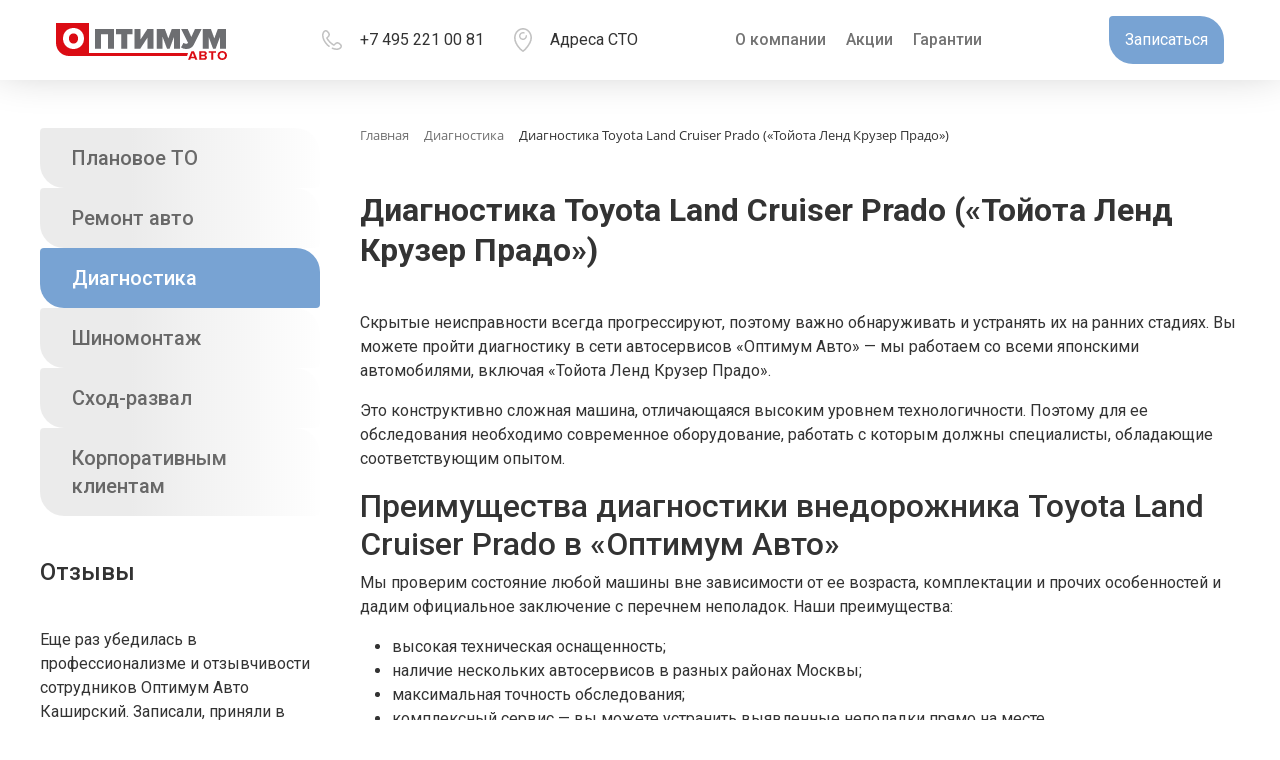

--- FILE ---
content_type: text/html; charset=UTF-8
request_url: https://optimumauto.ru/diagnostika/diagnostika-toyota-toyota-/diagnostika-toyota-land-cruiser-prado/
body_size: 26420
content:
<!doctype html>
<html lang="ru">
<head>
	<title>Диагностика Toyota Land Cruiser Prado («Тойота Ленд Крузер Прадо») | «Оптимум Авто» — сеть автосервисов в Москве</title>
<meta name="yandex-verification" content="9fb651001579650f" />
		<link rel="preconnect" href="https://fonts.googleapis.com">
<link rel="preconnect" href="https://fonts.gstatic.com" crossorigin>
<link href="https://fonts.googleapis.com/css2?family=Roboto:wght@100;300;400;500;700;900&display=swap" rel="stylesheet">

<meta name="viewport" content="width=device-width, height=device-height, initial-scale=1.0">
<meta name="format-detection" content="telephone=no">
<meta http-equiv="x-rim-auto-match" content="none">
	<meta http-equiv="Content-Type" content="text/html; charset=UTF-8" />
<meta name="description" content="Автосервисы «Оптимум Авто» обладают современным оборудованием для диагностики, обслуживания и ремонта автомобилей любых марок. Широкий перечень оказываемых услуг, гарантия 6 месяцев на работы, соблюдение регламентов и технологий ремонта автомобилей." />
<link href="/bitrix/js/ui/fonts/opensans/ui.font.opensans.min.css?16629652622320" type="text/css"  rel="stylesheet" />
<link href="/bitrix/js/main/popup/dist/main.popup.bundle.min.css?166296526423804" type="text/css"  rel="stylesheet" />
<link href="/local/templates/optimum/components/bitrix/catalog/service/style.min.css?1662965360684" type="text/css"  rel="stylesheet" />
<link href="/local/templates/optimum/components/bitrix/catalog.section/price/style.css?1679041237113" type="text/css"  rel="stylesheet" />
<link href="/local/templates/optimum/components/bitrix/catalog.element/service/style.min.css?166296536022967" type="text/css"  rel="stylesheet" />
<link href="/local/templates/optimum/assets/libs/bootstrap/css/bootstrap.min.css?1662965359193529" type="text/css"  data-template-style="true"  rel="stylesheet" />
<link href="/local/templates/optimum/assets/libs/slick/slick.css?16629653591776" type="text/css"  data-template-style="true"  rel="stylesheet" />
<link href="/local/templates/optimum/components/bitrix/menu/top/style.min.css?1662965360490" type="text/css"  data-template-style="true"  rel="stylesheet" />
<link href="/local/templates/optimum/components/bitrix/menu/left/style.min.css?1662965360490" type="text/css"  data-template-style="true"  rel="stylesheet" />
<link href="/local/templates/optimum/components/bitrix/menu/bottom/style.min.css?1662965360490" type="text/css"  data-template-style="true"  rel="stylesheet" />
<link href="/local/components/ws/main.feedback/templates/feedback/style.min.css?1662104885251" type="text/css"  data-template-style="true"  rel="stylesheet" />
<link href="/local/templates/optimum/components/bitrix/breadcrumb/.default/style.min.css?1662965360467" type="text/css"  data-template-style="true"  rel="stylesheet" />
<link href="/local/templates/optimum/components/bitrix/catalog.section.list/autobrands/style.min.css?16629653606236" type="text/css"  data-template-style="true"  rel="stylesheet" />
<link href="/local/templates/optimum/template_styles.css?176192377230605" type="text/css"  data-template-style="true"  rel="stylesheet" />
<script type="text/javascript">if(!window.BX)window.BX={};if(!window.BX.message)window.BX.message=function(mess){if(typeof mess==='object'){for(let i in mess) {BX.message[i]=mess[i];} return true;}};</script>
<script type="text/javascript">(window.BX||top.BX).message({'JS_CORE_LOADING':'Загрузка...','JS_CORE_NO_DATA':'- Нет данных -','JS_CORE_WINDOW_CLOSE':'Закрыть','JS_CORE_WINDOW_EXPAND':'Развернуть','JS_CORE_WINDOW_NARROW':'Свернуть в окно','JS_CORE_WINDOW_SAVE':'Сохранить','JS_CORE_WINDOW_CANCEL':'Отменить','JS_CORE_WINDOW_CONTINUE':'Продолжить','JS_CORE_H':'ч','JS_CORE_M':'м','JS_CORE_S':'с','JSADM_AI_HIDE_EXTRA':'Скрыть лишние','JSADM_AI_ALL_NOTIF':'Показать все','JSADM_AUTH_REQ':'Требуется авторизация!','JS_CORE_WINDOW_AUTH':'Войти','JS_CORE_IMAGE_FULL':'Полный размер'});</script>

<script type="text/javascript" src="/bitrix/js/main/core/core.min.js?1662965268216224"></script>

<script>BX.setJSList(['/bitrix/js/main/core/core_ajax.js','/bitrix/js/main/core/core_promise.js','/bitrix/js/main/polyfill/promise/js/promise.js','/bitrix/js/main/loadext/loadext.js','/bitrix/js/main/loadext/extension.js','/bitrix/js/main/polyfill/promise/js/promise.js','/bitrix/js/main/polyfill/find/js/find.js','/bitrix/js/main/polyfill/includes/js/includes.js','/bitrix/js/main/polyfill/matches/js/matches.js','/bitrix/js/ui/polyfill/closest/js/closest.js','/bitrix/js/main/polyfill/fill/main.polyfill.fill.js','/bitrix/js/main/polyfill/find/js/find.js','/bitrix/js/main/polyfill/matches/js/matches.js','/bitrix/js/main/polyfill/core/dist/polyfill.bundle.js','/bitrix/js/main/core/core.js','/bitrix/js/main/polyfill/intersectionobserver/js/intersectionobserver.js','/bitrix/js/main/lazyload/dist/lazyload.bundle.js','/bitrix/js/main/polyfill/core/dist/polyfill.bundle.js','/bitrix/js/main/parambag/dist/parambag.bundle.js']);
BX.setCSSList(['/bitrix/js/main/lazyload/dist/lazyload.bundle.css','/bitrix/js/main/parambag/dist/parambag.bundle.css']);</script>
<script type="text/javascript">(window.BX||top.BX).message({'pull_server_enabled':'Y','pull_config_timestamp':'0','pull_guest_mode':'N','pull_guest_user_id':'0'});(window.BX||top.BX).message({'PULL_OLD_REVISION':'Для продолжения корректной работы с сайтом необходимо перезагрузить страницу.'});</script>
<script type="text/javascript">(window.BX||top.BX).message({'LANGUAGE_ID':'ru','FORMAT_DATE':'MM/DD/YYYY','FORMAT_DATETIME':'MM/DD/YYYY H:MI:SS T','COOKIE_PREFIX':'BITRIX_SM','SERVER_TZ_OFFSET':'10800','UTF_MODE':'Y','SITE_ID':'s2','SITE_DIR':'/','USER_ID':'','SERVER_TIME':'1764144776','USER_TZ_OFFSET':'0','USER_TZ_AUTO':'Y','bitrix_sessid':'b9ba922a08779eab4c9a2975db9ff78c'});</script>


<script type="text/javascript" src="/bitrix/js/pull/protobuf/protobuf.min.js?166296526176433"></script>
<script type="text/javascript" src="/bitrix/js/pull/protobuf/model.min.js?166296526114190"></script>
<script type="text/javascript" src="/bitrix/js/rest/client/rest.client.min.js?16629652699240"></script>
<script type="text/javascript" src="/bitrix/js/pull/client/pull.client.min.js?166296526144545"></script>
<script type="text/javascript" src="/bitrix/js/main/popup/dist/main.popup.bundle.min.js?166296526463284"></script>
<script type="text/javascript" src="/bitrix/js/main/core/core_fx.min.js?16629652689768"></script>
<script type="text/javascript" src="/bitrix/js/currency/currency-core/dist/currency-core.bundle.min.js?16629652602842"></script>
<script type="text/javascript" src="/bitrix/js/currency/core_currency.min.js?1662965260833"></script>
<script type="text/javascript">
					(function () {
						"use strict";

						var counter = function ()
						{
							var cookie = (function (name) {
								var parts = ("; " + document.cookie).split("; " + name + "=");
								if (parts.length == 2) {
									try {return JSON.parse(decodeURIComponent(parts.pop().split(";").shift()));}
									catch (e) {}
								}
							})("BITRIX_CONVERSION_CONTEXT_s2");

							if (cookie && cookie.EXPIRE >= BX.message("SERVER_TIME"))
								return;

							var request = new XMLHttpRequest();
							request.open("POST", "/bitrix/tools/conversion/ajax_counter.php", true);
							request.setRequestHeader("Content-type", "application/x-www-form-urlencoded");
							request.send(
								"SITE_ID="+encodeURIComponent("s2")+
								"&sessid="+encodeURIComponent(BX.bitrix_sessid())+
								"&HTTP_REFERER="+encodeURIComponent(document.referrer)
							);
						};

						if (window.frameRequestStart === true)
							BX.addCustomEvent("onFrameDataReceived", counter);
						else
							BX.ready(counter);
					})();
				</script>



<script type="text/javascript" src="/local/templates/optimum/assets/libs/jquery/jquery-3.4.1.min.js?166296535988145"></script>
<script type="text/javascript" src="/local/templates/optimum/assets/libs/jquery-ui/jquery-ui.min.js?166296535936926"></script>
<script type="text/javascript" src="/local/templates/optimum/assets/libs/bootstrap/js/bootstrap.bundle.min.js?166296535979742"></script>
<script type="text/javascript" src="/local/templates/optimum/assets/libs/slick/slick.min.js?166296535942863"></script>
<script type="text/javascript" src="/local/templates/optimum/js/init.js?16630153636837"></script>
<script type="text/javascript" src="/local/components/ws/record/templates/.default/script.js?1662965360668"></script>
<script type="text/javascript" src="/local/templates/optimum/components/bitrix/catalog.section/price/script.min.js?16629653605657"></script>
<script type="text/javascript" src="/local/templates/optimum/components/bitrix/catalog.element/service/script.min.js?166296536060244"></script>
<script type="text/javascript">var _ba = _ba || []; _ba.push(["aid", "d2295620445e71359acbfbae1f8824b6"]); _ba.push(["host", "optimumauto.ru"]); _ba.push(["ad[ct][item]", "[base64]"]);_ba.push(["ad[ct][user_id]", function(){return BX.message("USER_ID") ? BX.message("USER_ID") : 0;}]);_ba.push(["ad[ct][recommendation]", function() {var rcmId = "";var cookieValue = BX.getCookie("BITRIX_SM_RCM_PRODUCT_LOG");var productId = 4229890;var cItems = [];var cItem;if (cookieValue){cItems = cookieValue.split(".");}var i = cItems.length;while (i--){cItem = cItems[i].split("-");if (cItem[0] == productId){rcmId = cItem[1];break;}}return rcmId;}]);_ba.push(["ad[ct][v]", "2"]);(function() {var ba = document.createElement("script"); ba.type = "text/javascript"; ba.async = true;ba.src = (document.location.protocol == "https:" ? "https://" : "http://") + "bitrix.info/ba.js";var s = document.getElementsByTagName("script")[0];s.parentNode.insertBefore(ba, s);})();</script>


		<script src="https://api-maps.yandex.ru/2.1/?apikey=757bc3b5-0ff6-4e7a-a35e-6b0f9d5f790b&lang=ru_RU" type="text/javascript"></script>
	
	<link rel="stylesheet" type="text/css" href="//cdn.jsdelivr.net/npm/slick-carousel@1.8.1/slick/slick.css"/>
	<script type="text/javascript" src="//cdn.jsdelivr.net/npm/slick-carousel@1.8.1/slick/slick.min.js"></script>

	<!-- calltouch -->
<script type="text/javascript">
(function(w,d,n,c){w.CalltouchDataObject=n;w[n]=function(){w[n]["callbacks"].push(arguments)};if(!w[n]["callbacks"]){w[n]["callbacks"]=[]}w[n]["loaded"]=false;if(typeof c!=="object"){c=[c]}w[n]["counters"]=c;for(var i=0;i<c.length;i+=1){p(c[i])}function p(cId){var a=d.getElementsByTagName("script")[0],s=d.createElement("script"),i=function(){a.parentNode.insertBefore(s,a)},m=typeof Array.prototype.find === 'function',n=m?"init-min.js":"init.js";s.type="text/javascript";s.async=true;s.src="https://mod.calltouch.ru/"+n+"?id="+cId;if(w.opera=="[object Opera]"){d.addEventListener("DOMContentLoaded",i,false)}else{i()}}})(window,document,"ct","pts9ov0s");
</script>
<!-- calltouch -->
<!-- Yandex.Metrika counter -->
<script type="text/javascript" >
   (function(m,e,t,r,i,k,a){m[i]=m[i]||function(){(m[i].a=m[i].a||[]).push(arguments)};
   m[i].l=1*new Date();
   for (var j = 0; j < document.scripts.length; j++) {if (document.scripts[j].src === r) { return; }}
   k=e.createElement(t),a=e.getElementsByTagName(t)[0],k.async=1,k.src=r,a.parentNode.insertBefore(k,a)})
   (window, document, "script", "https://mc.yandex.ru/metrika/tag.js", "ym");

   ym(23357779, "init", {
        clickmap:true,
        trackLinks:true,
        accurateTrackBounce:true,
        webvisor:true
   });
</script>
<noscript><div><img src="https://mc.yandex.ru/watch/23357779" style="position:absolute; left:-9999px;" alt="" /></div></noscript>
<!-- /Yandex.Metrika counter -->
<!-- Top.Mail.Ru counter -->
<script type="text/javascript">
var _tmr = window._tmr || (window._tmr = []);
_tmr.push({id: "3713695", type: "pageView", start: (new Date()).getTime()});
(function (d, w, id) {
  if (d.getElementById(id)) return;
  var ts = d.createElement("script"); ts.type = "text/javascript"; ts.async = true; ts.id = id;
  ts.src = "https://top-fwz1.mail.ru/js/code.js";
  var f = function () {var s = d.getElementsByTagName("script")[0]; s.parentNode.insertBefore(ts, s);};
  if (w.opera == "[object Opera]") { d.addEventListener("DOMContentLoaded", f, false); } else { f(); }
})(document, window, "tmr-code");
</script>
<noscript><div><img src="https://top-fwz1.mail.ru/counter?id=3713695;js=na" style="position:absolute;left:-9999px;" alt="Top.Mail.Ru" /></div></noscript>
<!-- /Top.Mail.Ru counter -->

</head>
<body>
<header class="container-fluid  w-100">
	<nav class="navbar navbar-expand-lg flex-wrap flex-lg-nowrap d-flex justify-content-sm-between justify-content-lg-around">
		<a class="navbar-brand p-0 me-0 me-lg-2" href="/" aria-label="Оптимум Авто">
			<svg width="171" height="48" viewBox="0 0 171 48" fill="none" xmlns="http://www.w3.org/2000/svg">
<path d="M0 7H33V40H13C5.8203 40 0 34.1797 0 27V7Z" fill="#DB0C14"/>
<path d="M30 37H132L131.049 40H30V37Z" fill="#DB0C14"/>
<path d="M57.9196 32.6465V13H39V32.6465H44.9436V18.1841H51.976V32.6465H57.9196Z" fill="#6D6E71"/>
<path d="M71.248 32.6465V18.1841H76.4854V13H60.0374V18.1841H65.3043V32.6465H71.248Z" fill="#6D6E71"/>
<path d="M84.3041 32.6465L91.5424 21.5125V32.6465H97.4861V13H91.3659L84.5395 23.486V13H78.5959V32.6465H84.3041Z" fill="#6D6E71"/>
<path d="M123.968 32.6465V13H115.758L112.316 22.4256L108.873 13H100.664V32.6465H106.607V20.8351L110.992 32.6465H113.64L118.024 20.8351V32.6465H123.968Z" fill="#6D6E71"/>
<path d="M130.541 33C134.336 33 136.543 31.1443 137.779 28.6996L145.635 13H138.985L135.337 20.9823L131.718 13H125.068L131.982 26.8144C131.57 27.433 131.041 27.757 130.011 27.757C129.011 27.757 128.128 27.3152 127.481 26.8733L125.068 31.4094C126.598 32.5876 128.628 33 130.541 33Z" fill="#6D6E71"/>
<path d="M170 32.6465V13H161.791L158.348 22.4256L154.906 13H146.696V32.6465H152.64V20.8351L157.024 32.6465H159.672L164.056 20.8351V32.6465H170Z" fill="#6D6E71"/>
<path d="M141.428 43.8435L137.932 35.1435H135.51L132 43.8435H134.204L134.775 42.3696H138.666L139.224 43.8435H141.428ZM138.136 40.7391H135.306L136.721 36.9957L138.136 40.7391Z" fill="#DB0C14"/>
<path d="M148.279 43.8435C150.007 43.8435 150.919 42.8 150.919 41.4957C150.919 40.4 150.143 39.5 149.177 39.3565C150.035 39.187 150.742 38.4565 150.742 37.3609C150.742 36.2 149.858 35.1435 148.13 35.1435H143.355V43.8435H148.279ZM147.708 38.6261H145.286V36.7348H147.708C148.361 36.7348 148.769 37.1391 148.769 37.687C148.769 38.2348 148.361 38.6261 147.708 38.6261ZM147.776 42.2391H145.286V40.2174H147.776C148.538 40.2174 148.946 40.687 148.946 41.2348C148.946 41.8609 148.511 42.2391 147.776 42.2391Z" fill="#DB0C14"/>
<path d="M157.319 43.8435V36.7739H159.958V35.1435H152.72V36.7739H155.373V43.8435H157.319Z" fill="#DB0C14"/>
<path d="M166.252 44C169 44 171 42.1217 171 39.5C171 36.8783 169 35 166.252 35C163.517 35 161.517 36.8783 161.517 39.5C161.517 42.1217 163.517 44 166.252 44ZM166.252 42.3565C164.579 42.3565 163.504 41.1174 163.504 39.5C163.504 37.8696 164.579 36.6435 166.252 36.6435C167.925 36.6435 169.014 37.8696 169.014 39.5C169.014 41.1174 167.925 42.3565 166.252 42.3565Z" fill="#DB0C14"/>
<path d="M17.5 33C23.426 33 28 28.7391 28 22.5C28 16.2609 23.426 12 17.5 12C11.574 12 7 16.2609 7 22.5C7 28.7391 11.574 33 17.5 33ZM17.5 27.5826C14.7096 27.5826 12.8973 25.3304 12.8973 22.5C12.8973 19.6696 14.7096 17.4174 17.5 17.4174C20.2904 17.4174 22.1027 19.6696 22.1027 22.5C22.1027 25.3304 20.2904 27.5826 17.5 27.5826Z" fill="white"/>
</svg>
		</a>
		<div class="d-flex  align-items-center">
			<div class="phones d-flex align-items-center">
				<div class="phones__icon">
					<a href="tel:+74952210081"> <svg width="20" height="20" viewBox="0 0 20 20" fill="none" xmlns="http://www.w3.org/2000/svg">
						<path d="M19.9978 16.1154C19.9699 15.3417 19.6476 14.6198 19.0904 14.0825C17.9993 13.0304 17.0852 12.423 16.2136 12.1712C15.0126 11.8241 13.9001 12.1397 12.9073 13.1093C12.9058 13.1107 12.9043 13.1122 12.9028 13.1137L11.8466 14.1621C11.1865 13.79 9.90287 12.9729 8.51607 11.5861L8.41326 11.4834C7.02623 10.0964 6.20924 8.81256 5.83748 8.15318L6.88592 7.09689C6.8874 7.09541 6.88888 7.09392 6.89037 7.0924C7.85994 6.09966 8.17556 4.98723 7.82849 3.78609C7.57658 2.91449 6.96927 2.00034 5.91717 0.909282C5.3799 0.352131 4.65799 0.0298633 3.88435 0.00197252C3.11025 -0.0259573 2.36744 0.243497 1.79135 0.760609L1.76893 0.780765C1.75854 0.790101 1.74838 0.79975 1.73846 0.809633C0.591622 1.95647 -0.00954931 3.56199 -0.000135251 5.45266C0.0159194 8.66448 1.78111 12.3375 4.7217 15.278C5.27619 15.8325 5.90638 16.3813 6.59474 16.9091C6.93713 17.1716 7.42752 17.1069 7.69006 16.7645C7.95263 16.4221 7.88787 15.9317 7.54545 15.6691C6.91127 15.1828 6.33295 14.6795 5.82654 14.1733C3.17045 11.5171 1.57635 8.25424 1.56232 5.44489C1.5551 3.98879 1.99311 2.77343 2.82916 1.92866L2.83514 1.92327C3.40299 1.41354 4.26271 1.44456 4.79248 1.9939C6.81509 4.09148 6.66865 5.08176 5.7749 5.99825L4.3267 7.45732C4.09959 7.68615 4.03635 8.031 4.16748 8.32553C4.20424 8.40811 5.09365 10.3735 7.30869 12.5885L7.41154 12.6912C9.6263 14.906 11.5917 15.7954 11.6743 15.8322C11.9687 15.9634 12.3136 15.9001 12.5424 15.673L14.0015 14.2247C14.9181 13.3309 15.9084 13.1846 18.0059 15.2072C18.5552 15.7369 18.5862 16.5967 18.0766 17.1644L18.0711 17.1706C17.2332 17.9998 16.0308 18.4375 14.5906 18.4375C14.5787 18.4375 14.5668 18.4375 14.5549 18.4374C13.4037 18.4317 12.0706 18.1161 10.6999 17.5248C10.3038 17.3539 9.84396 17.5366 9.6731 17.9328C9.5022 18.329 9.68482 18.7887 10.081 18.9596C11.6655 19.643 13.1681 19.993 14.5471 19.9999C14.5618 20 14.5763 20 14.591 20C16.4626 20 18.0522 19.3993 19.1901 18.2613C19.2 18.2514 19.2096 18.2413 19.219 18.2309L19.2392 18.2083C19.7563 17.6323 20.0257 16.889 19.9978 16.1154Z" fill="black" fill-opacity="0.24"/>
					</svg> </a>
				</div>
				<div class="phones__numbers">
					<div>
						<div><a href="tel:+74952210081" class="d-none d-xl-block">+7 495 221 00 81</a></div>
											</div>
				</div>
			</div>
			<div class="address d-none d-lg-flex align-items-center">
				<div class="address__icon">
					<svg width="18" height="24" viewBox="0 0 18 24" fill="none" xmlns="http://www.w3.org/2000/svg">
						<path fill-rule="evenodd" clip-rule="evenodd" d="M16.4 9.81818C16.4 12.5318 14.6895 15.7151 12.6129 18.3802C11.6035 19.6758 10.5696 20.7694 9.74569 21.5263C9.43599 21.8108 9.1682 22.0364 8.95261 22.2028C8.74343 22.0598 8.48541 21.8668 8.18859 21.6225C7.37735 20.9549 6.35762 19.9718 5.36212 18.7581C3.33975 16.2923 1.6 13.1013 1.6 9.81818C1.6 5.14551 5.04129 1.6 9 1.6C12.9587 1.6 16.4 5.14551 16.4 9.81818ZM8.54264 22.4854C8.51481 22.4995 8.51956 22.4941 8.55136 22.4808L8.54264 22.4854ZM9.37138 22.4569C9.39905 22.4668 9.40258 22.4707 9.37693 22.4594L9.37138 22.4569ZM18 9.81818C18 16.3636 10 24 9 24C8 24 0 17.4545 0 9.81818C0 4.39575 4.02944 0 9 0C13.9706 0 18 4.39575 18 9.81818ZM12.9804 7.60366C12.941 7.20797 12.5353 6.9863 12.153 7.09591C11.7708 7.20552 11.5609 7.60748 11.5601 8.00513C11.5594 8.35363 11.4875 8.7009 11.346 9.02489C11.1075 9.57079 10.6861 10.0164 10.1543 10.285C9.62261 10.5536 9.01385 10.6284 8.43293 10.4964C7.85201 10.3644 7.33531 10.034 6.97184 9.56197C6.60836 9.08999 6.42087 8.50601 6.44166 7.91066C6.46245 7.3153 6.69022 6.74583 7.08574 6.30035C7.48125 5.85487 8.01975 5.56127 8.60846 5.47014C8.95786 5.41605 9.31196 5.43528 9.64908 5.52363C10.0337 5.62443 10.476 5.52417 10.6796 5.18261C10.8832 4.84105 10.7725 4.39214 10.4 4.25297C9.76184 4.01454 9.06928 3.94164 8.38816 4.04709C7.4683 4.18949 6.6269 4.64823 6.00891 5.34429C5.39091 6.04036 5.03502 6.93015 5.00253 7.8604C4.97005 8.79065 5.26301 9.7031 5.83094 10.4406C6.39887 11.1781 7.20622 11.6944 8.1139 11.9006C9.02159 12.1068 9.97277 11.99 10.8036 11.5703C11.6344 11.1507 12.2929 10.4544 12.6655 9.6014C12.9415 8.96981 13.0479 8.28161 12.9804 7.60366Z" fill="black" fill-opacity="0.24"/>
					</svg>
				</div>
				<a href="/contacts/" class="address_link d-none d-xl-block">Адреса СТО</a>
			</div>
			<div class="btn-menu d-flex d-lg-none" id="burger">
				<svg width="20" height="14" viewBox="0 0 20 14" fill="none" xmlns="http://www.w3.org/2000/svg">
					<rect x="-0.000488281" width="20" height="2" rx="1" fill="black" fill-opacity="0.4"/>
					<rect x="-0.000488281" y="6" width="20" height="2" rx="1" fill="black" fill-opacity="0.4"/>
					<rect x="-0.000488281" y="12" width="12" height="2" rx="1" fill="black" fill-opacity="0.4"/>
				</svg>
			</div>
		</div>
		<div class="d-none d-lg-flex flex-row flex-wrap align-items-center">
			
	<ul class="navbar-nav">
									<li class="nav-item col"><a href="/about/index.php" class="nav-link">О компании</a></li>
												<li class="nav-item col"><a href="/aktsii/" class="nav-link">Акции</a></li>
												<li class="nav-item col"><a href="/garantii/" class="nav-link">Гарантии</a></li>
						</ul>
		</div>
		<div class="d-none d-lg-flex align-items-center">
			<div class="search d-flex align-items-center">
				<div class="search__icon">
					<svg width="20" height="20" viewBox="0 0 20 20" fill="none" xmlns="http://www.w3.org/2000/svg">
						<path fill-rule="evenodd" clip-rule="evenodd" d="M17.9741 9.88577C17.9741 14.3529 14.3529 17.9741 9.88577 17.9741C5.4187 17.9741 1.79741 14.3529 1.79741 9.88577C1.79741 5.4187 5.4187 1.79741 9.88577 1.79741C14.3529 1.79741 17.9741 5.4187 17.9741 9.88577ZM16.1788 17.5102C14.4692 18.9228 12.2766 19.7715 9.88577 19.7715C4.42601 19.7715 0 15.3455 0 9.88577C0 4.42601 4.42601 0 9.88577 0C15.3455 0 19.7715 4.42601 19.7715 9.88577C19.7715 12.2766 18.9228 14.4692 17.5102 16.1787L19.7243 18.3928C20.0919 18.7604 20.0919 19.3566 19.7243 19.7242C19.3566 20.0919 18.7605 20.0919 18.3928 19.7242L16.1788 17.5102Z" fill="black" fill-opacity="0.24"/>
					</svg>
				</div>
				<div class="search__field">
					<input type="text" placeholder="Введите поисковый запрос">
				</div>
			</div>
			<div class="record d-flex align-items-center">
				<div class="record__link btn btn-primary" data-bs-toggle="modal" data-bs-target="#staticBackdrop">Записаться</div>
			</div>
		</div>
	</nav>
	<div class="mobile-menu d-lg-none" id="mobile-nav">
		<div class="container">
			<div class="row">
				<div class="col">
					<div class="mobile-menu__buttons">
						<div class="btn__show-search">
							<svg width="20" height="20" viewBox="0 0 20 20" fill="none" xmlns="http://www.w3.org/2000/svg">
								<path fill-rule="evenodd" clip-rule="evenodd" d="M17.9741 9.88577C17.9741 14.3529 14.3529 17.9741 9.88577 17.9741C5.4187 17.9741 1.79741 14.3529 1.79741 9.88577C1.79741 5.4187 5.4187 1.79741 9.88577 1.79741C14.3529 1.79741 17.9741 5.4187 17.9741 9.88577ZM16.1788 17.5102C14.4692 18.9228 12.2766 19.7715 9.88577 19.7715C4.42601 19.7715 0 15.3455 0 9.88577C0 4.42601 4.42601 0 9.88577 0C15.3455 0 19.7715 4.42601 19.7715 9.88577C19.7715 12.2766 18.9228 14.4692 17.5102 16.1787L19.7243 18.3928C20.0919 18.7604 20.0919 19.3566 19.7243 19.7242C19.3566 20.0919 18.7605 20.0919 18.3928 19.7242L16.1788 17.5102Z" fill="white" fill-opacity="0.24"/>
							</svg>
						</div>
						<div class="btn__close-menu" id="btnCloseMenu">
							<svg width="20" height="20" viewBox="0 0 20 20" fill="none" xmlns="http://www.w3.org/2000/svg">
								<path fill-rule="evenodd" clip-rule="evenodd" d="M0.292893 18.2703C-0.0976309 18.6608 -0.0976313 19.294 0.292893 19.6845L0.315078 19.7067C0.705603 20.0972 1.33877 20.0972 1.72929 19.7067L9.99965 11.4363L18.2701 19.7067C18.6606 20.0973 19.2937 20.0973 19.6843 19.7067L19.7065 19.6846C20.097 19.294 20.097 18.6609 19.7065 18.2703L11.4361 9.99994L19.7065 1.72954C20.097 1.33901 20.097 0.705847 19.7065 0.315322L19.6843 0.293137C19.2937 -0.0973873 18.6606 -0.0973866 18.2701 0.293138L9.99965 8.56354L1.72929 0.293181C1.33877 -0.0973437 0.705604 -0.0973441 0.31508 0.29318L0.292895 0.315366C-0.0976296 0.70589 -0.0976289 1.33906 0.292895 1.72958L8.56326 9.99994L0.292893 18.2703Z" fill="white" fill-opacity="0.24"/>
							</svg>
						</div>
					</div>
				</div>
			</div>
			<div class="row">
				<div class="col">
					
	<nav>
		<ul class="sidebar__links-nav list-unstyled">
												<li><a href="/tehobsluzhivanie/">Плановое ТО</a></li>
																<li><a href="/remont/">Ремонт авто</a></li>
																<li><a href="/diagnostika/" class="selected">Диагностика</a></li>
																<li><a href="/shinomontazh/">Шиномонтаж</a></li>
																<li><a href="/shod-razval/">Сход-развал</a></li>
																<li><a href="/korporativnym-klientam/">Корпоративным клиентам</a></li>
									</ul>
	</nav>
				</div>
			</div>
			<div class="row">
				<div class="col"><a href="/tehobsluzhivanie/#record" class="btn__main-record btn btn-primary">Записаться</a></div>
			</div>
			<div class="row">
				<div class="col-6 col-lg-3 footer__nav">
					<h5>Сервисные центры</h5>
					
	<ul class="list-unstyled">
									<li><a href="/contacts/oa_altufevskiy/">СТО Рублевский</a></li>
												<li><a href="/contacts/oa_kashirskiy/">СТО Каширский</a></li>
												<li><a href="/contacts/oa_levoberejnii/">СТО Левобережный</a></li>
												<li><a href="/contacts/oa_losinii_ostrov/">СТО Лосиный Остров</a></li>
						</ul>
				</div>
				<div class="col-6 col-lg-3 footer__nav">
					<div class="d-flex flex-column">
						<h5>Контакты</h5>
						<ul class="list-unstyled">
							<li class="mb-2">
								<a href="tel:+74952210081">
									<svg width="14" height="14" viewBox="0 0 14 14" fill="none" xmlns="http://www.w3.org/2000/svg">
										<path d="M13.6652 11.0768C13.6466 10.5611 13.4318 10.0798 13.0603 9.72157C12.3329 9.02018 11.7235 8.61528 11.1424 8.44737C10.3418 8.21596 9.60009 8.42638 8.93822 9.07279C8.93723 9.07375 8.93624 9.07474 8.93525 9.07573L8.23109 9.77464C7.79101 9.52657 6.93529 8.98187 6.01077 8.05734L5.94222 7.98885C5.01754 7.06418 4.47288 6.20829 4.22505 5.76871L4.924 5.06451C4.92499 5.06352 4.92598 5.06253 4.92697 5.06152C5.57335 4.39969 5.78376 3.65807 5.55238 2.85731C5.38444 2.27624 4.97957 1.66681 4.27817 0.93944C3.92 0.568006 3.43872 0.353161 2.92297 0.334567C2.40691 0.315947 1.9117 0.495583 1.52764 0.840325L1.51269 0.853762C1.50577 0.859986 1.49899 0.866419 1.49238 0.873007C0.727827 1.63757 0.327049 2.70791 0.333325 3.96836C0.344028 6.10957 1.52082 8.55823 3.4812 10.5186C3.85086 10.8883 4.27098 11.2541 4.72989 11.606C4.95814 11.781 5.28507 11.7379 5.46009 11.5096C5.63514 11.2813 5.59197 10.9544 5.36369 10.7793C4.9409 10.4551 4.55536 10.1196 4.21775 9.78209C2.44704 8.01135 1.38431 5.83608 1.37496 3.96318C1.37014 2.99244 1.66214 2.18221 2.21951 1.61903L2.2235 1.61543C2.60206 1.27561 3.17521 1.29629 3.52838 1.66252C4.87679 3.06091 4.77916 3.72109 4.18333 4.33209L3.21786 5.3048C3.06646 5.45735 3.0243 5.68725 3.11172 5.8836C3.13622 5.93866 3.72916 7.2489 5.20585 8.7256L5.27442 8.79406C6.75092 10.2706 8.06117 10.8635 8.11622 10.888C8.31252 10.9755 8.54247 10.9333 8.69499 10.7819L9.66772 9.81641C10.2788 9.22055 10.939 9.12297 12.3373 10.4714C12.7035 10.8245 12.7242 11.3977 12.3844 11.7762L12.3807 11.7803C11.8222 12.3331 11.0206 12.6249 10.0604 12.6249C10.0525 12.6249 10.0446 12.6249 10.0366 12.6249C9.26916 12.621 8.38044 12.4106 7.46662 12.0165C7.20256 11.9025 6.89602 12.0243 6.78211 12.2884C6.66818 12.5526 6.78993 12.859 7.05407 12.973C8.11036 13.4286 9.11207 13.6619 10.0314 13.6665C10.0412 13.6666 10.0509 13.6666 10.0607 13.6666C11.3084 13.6666 12.3681 13.2661 13.1268 12.5075C13.1334 12.5009 13.1398 12.4941 13.146 12.4872L13.1595 12.4721C13.5042 12.0881 13.6838 11.5926 13.6652 11.0768Z" fill="white" fill-opacity="0.24"/>
									</svg>
									+7 495 221 00 81
								</a>
							</li>
						</ul>
					</div>
				</div>
			</div>
			<div class="row">
				<div class="col">
					
	<ul class="navbar-nav">
									<li class="nav-item col"><a href="/about/index.php" class="nav-link">О компании</a></li>
												<li class="nav-item col"><a href="/aktsii/" class="nav-link">Акции</a></li>
												<li class="nav-item col"><a href="/garantii/" class="nav-link">Гарантии</a></li>
						</ul>
				</div>
			</div>
		</div>
		
	</div>
</header>

<script>
	let burger = document.getElementById('burger'),
		btnClose    = document.getElementById('btnCloseMenu'),
		nav    = document.getElementById('mobile-nav');
		body = document.body;

	burger.addEventListener('click', function(e){
		this.classList.toggle('is-open');
		nav.classList.toggle('is-open');
		body.classList.toggle('fixed');
	});

	btnClose.addEventListener('click', function(e){
		this.classList.toggle('is-open');
		nav.classList.toggle('is-open');
		body.classList.toggle('fixed');
	});
</script>
<div class="modal fade modal-callback" id="staticBackdrop" data-bs-backdrop="static" data-bs-keyboard="false" tabindex="-1" aria-labelledby="staticBackdropLabel" aria-hidden="true">
<div id="comp_8acedb31507f820e1e4210ed89c0fec1">

	<div class="modal-dialog">
 		<div class="modal-content">
			<div class="modal-header">
				<h5 class="modal-title" id="staticBackdropLabel">Записаться в автотехцентр</h5>				<button type="button" class="btn-close" data-bs-dismiss="modal" aria-label="Close"></button>
			</div>
			<div class="modal-body">
								
<form action="/diagnostika/diagnostika-toyota-toyota-/diagnostika-toyota-land-cruiser-prado/" method="POST"><input type="hidden" name="bxajaxid" id="bxajaxid_8acedb31507f820e1e4210ed89c0fec1_8BACKi" value="8acedb31507f820e1e4210ed89c0fec1" /><input type="hidden" name="AJAX_CALL" value="Y" /><script type="text/javascript">
function _processform_8BACKi(){
	if (BX('bxajaxid_8acedb31507f820e1e4210ed89c0fec1_8BACKi'))
	{
		var obForm = BX('bxajaxid_8acedb31507f820e1e4210ed89c0fec1_8BACKi').form;
		BX.bind(obForm, 'submit', function() {BX.ajax.submitComponentForm(this, 'comp_8acedb31507f820e1e4210ed89c0fec1', true)});
	}
	BX.removeCustomEvent('onAjaxSuccess', _processform_8BACKi);
}
if (BX('bxajaxid_8acedb31507f820e1e4210ed89c0fec1_8BACKi'))
	_processform_8BACKi();
else
	BX.addCustomEvent('onAjaxSuccess', _processform_8BACKi);
</script>
					<input type="hidden" name="sessid" id="sessid" value="b9ba922a08779eab4c9a2975db9ff78c" />					<div class="mb-3">
						<select class="form-select form-select-lg" name="cto" id="cto">
							<option value="">Выберите СТО</option>
							<option value="cto1">Оптимум Авто Левобережный</option>
							<option value="cto2">Оптимум Авто Каширский</option>
							<option value="cto3">Оптимум Авто Рублевский</option>
														<option value="cto5">Оптимум Авто Лосиный Остров</option>
						</select>
					</div>
					<div class="mb-3">
						<input type="tel" class="form-control form-control-lg tel" id="exampleFormControlInput1" placeholder="Телефон" name="user_phone" value="">
					</div>
					<div class="mb-3">
						<input type="text" class="form-control form-control-lg" id="exampleFormControlInput1" placeholder="Представьтесь" name="user_name" value="">
					</div>
										<input type="hidden" name="PARAMS_HASH" value="1c4149abd07ce3472dece400f9f1cdc7">
					<div class="modal-footer">
						<button type="submit" class="btn btn-primary" name="submit" value="Отправить">Перезвонить мне</button>
					</div>
				</form>
								
			</div>
		</div>
	</div>

<script>
window.addEventListener("DOMContentLoaded", function() {
    [].forEach.call( document.querySelectorAll('.tel'), function(input) {
    var keyCode;
    function mask(event) {
        event.keyCode && (keyCode = event.keyCode);
        var pos = this.selectionStart;
        if (pos < 3) event.preventDefault();
        var matrix = "+7 (___) ___ ____",
            i = 0,
            def = matrix.replace(/\D/g, ""),
            val = this.value.replace(/\D/g, ""),
            new_value = matrix.replace(/[_\d]/g, function(a) {
                return i < val.length ? val.charAt(i++) || def.charAt(i) : a
            });
        i = new_value.indexOf("_");
        if (i != -1) {
            i < 5 && (i = 3);
            new_value = new_value.slice(0, i)
        }
        var reg = matrix.substr(0, this.value.length).replace(/_+/g,
            function(a) {
                return "\\d{1," + a.length + "}"
            }).replace(/[+()]/g, "\\$&");
        reg = new RegExp("^" + reg + "$");
        if (!reg.test(this.value) || this.value.length < 5 || keyCode > 47 && keyCode < 58) this.value = new_value;
        if (event.type == "blur" && this.value.length < 5)  this.value = ""
    }

    input.addEventListener("input", mask, false);
    input.addEventListener("focus", mask, false);
    input.addEventListener("blur", mask, false);
    input.addEventListener("keydown", mask, false)

  });

});
</script>
</div></div>
<div class="container-fluid section__white ">
	<div class="container">
		<div class="grid-layout">
			<aside class="sidebar">
				
	<nav>
		<ul class="sidebar__links-nav list-unstyled">
												<li><a href="/tehobsluzhivanie/">Плановое ТО</a></li>
																<li><a href="/remont/">Ремонт авто</a></li>
																<li><a href="/diagnostika/" class="selected">Диагностика</a></li>
																<li><a href="/shinomontazh/">Шиномонтаж</a></li>
																<li><a href="/shod-razval/">Сход-развал</a></li>
																<li><a href="/korporativnym-klientam/">Корпоративным клиентам</a></li>
									</ul>
	</nav>
				<noindex>
<div class="reviews">
	<div class="reviews__title">
		 Отзывы
	</div>
	<div class="reviews__list">
		<div class="reviews__item">
			<div class="reviews__text">
	 Еще раз убедилась в профессионализме и отзывчивости сотрудников Оптимум Авто Каширский. Записали, приняли в назначенное время, сделали все быстро. Спасибо Евгению и конечно, Игорю Сергеевичу.<br>
 <img width="136" alt="5stars.png" src="/upload/medialibrary/220/z8powlb5v0s3gi16w0saaqk8yxp4ohy8/5stars.png" height="24" title="5stars.png"><br>
 <a target="_blank" href="https://reviews.yandex.ru/user/7cc1bqhev11dy62nmx1rmyg5k8" rel="nofollow">Аурелиу Трапезников</a>
			</div>
		</div>
		<div class="reviews__item">
			<div class="reviews__text">
				 Супер! Все быстро, качественно! Менеджер культурный, вежливый! Рекомендую!<br>
 <img width="136" alt="5stars.png" src="/upload/medialibrary/220/z8powlb5v0s3gi16w0saaqk8yxp4ohy8/5stars.png" height="24" title="5stars.png"><br>
 <a target="_blank" href="https://reviews.yandex.ru/user/j4mw6tgqjjcykmycpzd3mnnaq0" rel="nofollow">Княгиничев Виталий</a>
			</div>
		</div>
		<div class="reviews__item">
			<div class="reviews__text">
				 Чинили здесь по каско. Покрасили хорошо. Забыли наклеить на дверь икс трейла антигравийный треугольничек. У т31 был такой на задних дверях. Заметил это не сразу. Разбираться не поехал. Ибо если про него забыли ещё в процессе согласования со страховой, то эти разборки надолго и ну их.<br>
			</div>
			<div class="reviews__author">
 <img width="136" alt="stars.png" src="/upload/medialibrary/7f0/p2h2voki5vfjh9ngf3vi2tiz9846unmm/stars.png" height="24" title="stars.png"><br>
 <a target="_blank" href="https://reviews.yandex.ru/user/hm06y5unq1gvnweamqepm5mmq0" rel="nofollow">Alexander Yakovenko</a><br>
			</div>
		</div>
	</div>
 <a href="https://yandex.ru/profile/1074577843" class="reviews__btn btn btn-outline" rel="nofollow">Поделиться мнением</a>
</div><br>
</noindex>			</aside>
			<main class="main">
			<link href="/bitrix/css/main/font-awesome.css?166296527928777" type="text/css" rel="stylesheet" />
<div class="bx-breadcrumb" itemscope itemtype="http://schema.org/BreadcrumbList">
			<div class="bx-breadcrumb-item" id="bx_breadcrumb_0" itemprop="itemListElement" itemscope itemtype="http://schema.org/ListItem">
				
				<a href="/" title="Главная" itemprop="item">
					<span itemprop="name">Главная</span>
				</a>
				<meta itemprop="position" content="1" />
			</div>
			<div class="bx-breadcrumb-item" id="bx_breadcrumb_1" itemprop="itemListElement" itemscope itemtype="http://schema.org/ListItem">
				<i class="fa fa-angle-right"></i>
				<a href="/diagnostika/" title="Диагностика" itemprop="item">
					<span itemprop="name">Диагностика</span>
				</a>
				<meta itemprop="position" content="2" />
			</div>
			<div class="bx-breadcrumb-item">
				<i class="fa fa-angle-right"></i>
				<span>Диагностика Toyota Land Cruiser Prado («Тойота Ленд Крузер Прадо»)</span>
			</div><div style="clear:both"></div></div><div class="row">
	<div class="col">
		






	</div>
</div>
<div class="row bx-">
	<div class='col'>
		<div class="row">
	<div class="col">
		






	</div>
</div>
<div class="bx-catalog-element bx-blue" id="bx_117848907_4229890" itemscope itemtype="http://schema.org/Product">
			<h1 class="mb-3">Диагностика Toyota Land Cruiser Prado («Тойота Ленд Крузер Прадо»)</h1>
		
		
	</div>
		<div class="row">
		<div class="col">
			<div class="row" id="bx_117848907_4229890_tab_containers">
				<div class="col">
											<div class="product-item-detail-tab-content active"
							data-entity="tab-container"
							data-value="description"
							itemprop="description" id="bx_117848907_4229890_description">
							<p>
	 Скрытые неисправности всегда прогрессируют, поэтому важно обнаруживать и устранять их на ранних стадиях. Вы можете пройти диагностику в сети автосервисов «Оптимум Авто» — мы работаем со всеми японскими автомобилями, включая «Тойота Ленд Крузер Прадо».
</p>
<p>
	 Это конструктивно сложная машина, отличающаяся высоким уровнем технологичности. Поэтому для ее обследования необходимо современное оборудование, работать с которым должны специалисты, обладающие соответствующим опытом.
</p>
<h2>Преимущества диагностики внедорожника Toyota Land Cruiser Prado в «Оптимум Авто»</h2>
<p>
	 Мы проверим состояние любой машины вне зависимости от ее возраста, комплектации и прочих особенностей и дадим официальное заключение с перечнем неполадок. Наши преимущества:
</p>
<ul>
	<li>высокая техническая оснащенность;</li>
	<li>наличие нескольких автосервисов в разных районах Москвы;</li>
	<li>максимальная точность обследования;</li>
	<li>комплексный сервис — вы можете устранить выявленные неполадки прямо на месте.</li>
</ul>
<p>
	 В числе дополнительных услуг — шиномонтаж, автомойка, установка сигнализаций и прочего оборудования, сход-развал и др.
</p>
<p>
	 Записывайтесь на диагностику «Тойота Ленд Крузер Прадо» прямо на нашем сайте или по телефону.
</p>						</div>
											<div class="service-page__advantages">
	<div class="service-page__advantages-title">
		 Преимущества «Оптимум Авто»
	</div>
	<div class="service-page__advantages-list row row-cols-1 row-cols-lg-2">
		<div class="col">
			<div class="service-page__advantages-item d-flex align-items-center">
				<div class="service-page__advantages-icon">
				</div>
				<div class="service-page__advantages-text">
					 Наличие собственного склада запчастей позволяет нам выполнять ремонт в кратчайшие сроки
				</div>
			</div>
		</div>
		<div class="col">
			<div class="service-page__advantages-item d-flex align-items-center">
				<div class="service-page__advantages-icon">
				</div>
				<div class="service-page__advantages-text">
					 В сети автосервисов Оптимум Авто для всех наших клиентов действуют гарантия 6 месяцев на выполняемые работы
				</div>
			</div>
		</div>
		<div class="col">
			<div class="service-page__advantages-item d-flex align-items-center">
				<div class="service-page__advantages-icon">
				</div>
				<div class="service-page__advantages-text">
					 Обучение специалистов Оптимум&nbsp;Авто происходит по станадартам официального дилера в ACADEMY BUSINESS CAR
				</div>
			</div>
		</div>
		<div class="col">
			<div class="service-page__advantages-item d-flex align-items-center">
				<div class="service-page__advantages-icon">
				</div>
				<div class="service-page__advantages-text">
					 Мы соблюдаем регламенты обслуживания и технологии ремонта согласно стандартам завода изготовителя
				</div>
			</div>
		</div>
	</div>
</div>
 <br>				<div class="contact-online">
															<div><br></div>
														</div>
					
									</div>
			</div>
		</div>
			</div>

	<meta itemprop="name" content="Диагностика Toyota Land Cruiser Prado («Тойота Ленд Крузер Прадо»)" />
	<meta itemprop="category" content="Диагностика автомобилей/Диагностика Toyota («Тойота»)" />
	<meta itemprop="id" content="4229890" />
			<span itemprop="offers" itemscope itemtype="http://schema.org/Offer">
		<meta itemprop="price" content="" />
		<meta itemprop="priceCurrency" content="" />
		<link itemprop="availability" href="http://schema.org/OutOfStock" />
	</span>
			</div>
<script>
	BX.message({
		ECONOMY_INFO_MESSAGE: 'Скидка #ECONOMY#',
		TITLE_ERROR: 'Ошибка',
		TITLE_BASKET_PROPS: 'Свойства товара, добавляемые в корзину',
		BASKET_UNKNOWN_ERROR: 'Неизвестная ошибка при добавлении товара в корзину',
		BTN_SEND_PROPS: 'Выбрать',
		BTN_MESSAGE_DETAIL_BASKET_REDIRECT: 'Перейти в корзину',
		BTN_MESSAGE_CLOSE: 'Закрыть',
		BTN_MESSAGE_DETAIL_CLOSE_POPUP: 'Продолжить покупки',
		TITLE_SUCCESSFUL: 'Товар добавлен в корзину',
		COMPARE_MESSAGE_OK: 'Товар добавлен в список сравнения',
		COMPARE_UNKNOWN_ERROR: 'При добавлении товара в список сравнения произошла ошибка',
		COMPARE_TITLE: 'Сравнение товаров',
		BTN_MESSAGE_COMPARE_REDIRECT: 'Перейти в список сравнения',
		PRODUCT_GIFT_LABEL: 'Подарок',
		PRICE_TOTAL_PREFIX: 'на сумму',
		RELATIVE_QUANTITY_MANY: 'много',
		RELATIVE_QUANTITY_FEW: 'мало',
		SITE_ID: 's2'
	});

	var obbx_117848907_4229890 = new JCCatalogElement({'CONFIG':{'USE_CATALOG':true,'SHOW_QUANTITY':false,'SHOW_PRICE':false,'SHOW_DISCOUNT_PERCENT':true,'SHOW_OLD_PRICE':true,'USE_PRICE_COUNT':false,'DISPLAY_COMPARE':false,'MAIN_PICTURE_MODE':[],'ADD_TO_BASKET_ACTION':['BUY'],'SHOW_CLOSE_POPUP':false,'SHOW_MAX_QUANTITY':'N','RELATIVE_QUANTITY_FACTOR':'5','TEMPLATE_THEME':'blue','USE_STICKERS':true,'USE_SUBSCRIBE':true,'SHOW_SLIDER':'Y','SLIDER_INTERVAL':'5000','ALT':'Диагностика Toyota Land Cruiser Prado («Тойота Ленд Крузер Прадо»)','TITLE':'Диагностика Toyota Land Cruiser Prado («Тойота Ленд Крузер Прадо»)','MAGNIFIER_ZOOM_PERCENT':'200','USE_ENHANCED_ECOMMERCE':'N','DATA_LAYER_NAME':'','BRAND_PROPERTY':''},'VISUAL':{'ID':'bx_117848907_4229890','DISCOUNT_PERCENT_ID':'bx_117848907_4229890_dsc_pict','STICKER_ID':'bx_117848907_4229890_sticker','BIG_SLIDER_ID':'bx_117848907_4229890_big_slider','BIG_IMG_CONT_ID':'bx_117848907_4229890_bigimg_cont','SLIDER_CONT_ID':'bx_117848907_4229890_slider_cont','OLD_PRICE_ID':'bx_117848907_4229890_old_price','PRICE_ID':'bx_117848907_4229890_price','DISCOUNT_PRICE_ID':'bx_117848907_4229890_price_discount','PRICE_TOTAL':'bx_117848907_4229890_price_total','SLIDER_CONT_OF_ID':'bx_117848907_4229890_slider_cont_','QUANTITY_ID':'bx_117848907_4229890_quantity','QUANTITY_DOWN_ID':'bx_117848907_4229890_quant_down','QUANTITY_UP_ID':'bx_117848907_4229890_quant_up','QUANTITY_MEASURE':'bx_117848907_4229890_quant_measure','QUANTITY_LIMIT':'bx_117848907_4229890_quant_limit','BUY_LINK':'bx_117848907_4229890_buy_link','ADD_BASKET_LINK':'bx_117848907_4229890_add_basket_link','BASKET_ACTIONS_ID':'bx_117848907_4229890_basket_actions','NOT_AVAILABLE_MESS':'bx_117848907_4229890_not_avail','COMPARE_LINK':'bx_117848907_4229890_compare_link','TREE_ID':'bx_117848907_4229890_skudiv','DISPLAY_PROP_DIV':'bx_117848907_4229890_sku_prop','DESCRIPTION_ID':'bx_117848907_4229890_description','DISPLAY_MAIN_PROP_DIV':'bx_117848907_4229890_main_sku_prop','OFFER_GROUP':'bx_117848907_4229890_set_group_','BASKET_PROP_DIV':'bx_117848907_4229890_basket_prop','SUBSCRIBE_LINK':'bx_117848907_4229890_subscribe','TABS_ID':'bx_117848907_4229890_tabs','TAB_CONTAINERS_ID':'bx_117848907_4229890_tab_containers','SMALL_CARD_PANEL_ID':'bx_117848907_4229890_small_card_panel','TABS_PANEL_ID':'bx_117848907_4229890_tabs_panel'},'PRODUCT_TYPE':'1','PRODUCT':{'ID':'4229890','ACTIVE':'Y','PICT':{'ID':'0','SRC':'/local/templates/optimum/components/bitrix/catalog.element/service/images/no_photo.png','WIDTH':'150','HEIGHT':'150'},'NAME':'Диагностика Toyota Land Cruiser Prado («Тойота Ленд Крузер Прадо»)','SUBSCRIPTION':true,'ITEM_PRICE_MODE':'','ITEM_PRICES':[],'ITEM_PRICE_SELECTED':'','ITEM_QUANTITY_RANGES':[],'ITEM_QUANTITY_RANGE_SELECTED':'','ITEM_MEASURE_RATIOS':{'402':{'ID':'402','RATIO':'1','IS_DEFAULT':'Y','PRODUCT_ID':'4229890'}},'ITEM_MEASURE_RATIO_SELECTED':'402','SLIDER_COUNT':'1','SLIDER':[{'ID':'0','SRC':'/local/templates/optimum/components/bitrix/catalog.element/service/images/no_photo.png','WIDTH':'150','HEIGHT':'150'}],'CAN_BUY':'','CHECK_QUANTITY':false,'QUANTITY_FLOAT':false,'MAX_QUANTITY':'0','STEP_QUANTITY':'1','CATEGORY':'Диагностика автомобилей/Диагностика Toyota («Тойота»)'},'BASKET':{'ADD_PROPS':true,'QUANTITY':'quantity','PROPS':'prop','EMPTY_PROPS':true,'BASKET_URL':'/personal/cart/','ADD_URL_TEMPLATE':'/diagnostika/diagnostika-toyota-toyota-/diagnostika-toyota-land-cruiser-prado/?action=ADD2BASKET&id=#ID#','BUY_URL_TEMPLATE':'/diagnostika/diagnostika-toyota-toyota-/diagnostika-toyota-land-cruiser-prado/?action=BUY&id=#ID#'},'IS_FACEBOOK_CONVERSION_CUSTOMIZE_PRODUCT_EVENT_ENABLED':false});
</script>
		<script>
			BX.Currency.setCurrencies([{'CURRENCY':'RUB','FORMAT':{'FORMAT_STRING':'# руб.','DEC_POINT':'.','THOUSANDS_SEP':'&nbsp;','DECIMALS':2,'THOUSANDS_VARIANT':'B','HIDE_ZERO':'Y'}}]);
		</script>
			</div>
	</div>
			</main>
		</div>
	</div>
</div>
			
	
<div class="container-fluid section__blue">
	<div class="container">
		<div class="consultation-banner d-flex justify-content-center flex-column flex-lg-row">
			<div class="consultation-banner__icon d-flex align-items-center justify-content-center">
				<svg width="100" height="100" viewBox="0 0 100 100" fill="none" xmlns="http://www.w3.org/2000/svg">
					<path d="M99.5716 80.5769C99.4333 76.7087 97.8355 73.0989 95.0726 70.4124C89.6628 65.152 85.1302 62.1152 80.8083 60.8559C74.8535 59.1203 69.3374 60.6984 64.4147 65.5465C64.4074 65.5537 64.4 65.5612 64.3927 65.5686L59.1555 70.8104C55.8824 68.9499 49.5179 64.8647 42.6418 57.9307L42.132 57.417C35.2547 50.482 31.2038 44.0628 29.3605 40.7659L34.559 35.4844C34.5663 35.477 34.5737 35.4696 34.5811 35.462C39.3885 30.4983 40.9534 24.9362 39.2326 18.9305C37.9835 14.5724 34.9723 10.0017 29.7556 4.54641C27.0917 1.76065 23.5122 0.149316 19.6763 0.00986261C15.8381 -0.129787 12.155 1.21749 9.29855 3.80305L9.18737 3.90383C9.13585 3.95051 9.08549 3.99875 9.0363 4.04816C3.34994 9.78237 0.369145 17.8099 0.415823 27.2633C0.495427 43.3224 9.2478 61.6873 23.8281 76.3901C26.5775 79.1626 29.7022 81.9064 33.1153 84.5454C34.8129 85.8579 37.2444 85.5345 38.5461 83.8224C39.8481 82.1103 39.527 79.6583 37.8291 78.3456C34.6847 75.9141 31.8172 73.3977 29.3063 70.8663C16.1366 57.5857 8.23251 41.2712 8.16298 27.2244C8.12715 19.9439 10.2989 13.8672 14.4443 9.64331L14.474 9.61635C17.2896 7.06771 21.5523 7.22279 24.1791 9.96948C34.2078 20.4574 33.4817 25.4088 29.0502 29.9913L21.8696 37.2866C20.7435 38.4308 20.4299 40.155 21.0801 41.6276C21.2624 42.0405 25.6724 51.8673 36.6552 62.9426L37.1652 63.4561C48.1467 74.5302 57.8917 78.9771 58.3011 79.1608C59.7611 79.8169 61.4713 79.5005 62.6057 78.3649L69.8404 71.1237C74.3852 66.6547 79.2953 65.9229 89.6951 76.036C92.4189 78.6845 92.5727 82.9833 90.0459 85.8222L90.0184 85.8529C85.8641 89.9992 79.9021 92.1875 72.761 92.1875C72.7021 92.1875 72.6432 92.1875 72.5841 92.1871C66.8761 92.1584 60.2662 90.5804 53.4697 87.6242C51.5057 86.7695 49.2259 87.6828 48.3787 89.6638C47.5313 91.6449 48.4368 93.9433 50.4013 94.7978C58.2575 98.215 65.7078 99.965 72.5456 99.9996C72.6182 99.9998 72.6903 100 72.7629 100C82.0431 100 89.9246 96.9963 95.567 91.3066C95.616 91.257 95.6637 91.2064 95.71 91.1543L95.8105 91.0416C98.3743 88.1613 99.7101 84.4448 99.5716 80.5769Z" fill="white"/>
				</svg>
			</div>
			<div>
				<div class="consultation-banner__title">Нужна консультация? Звоните</div>
				<div class="consultation-banner__phones d-flex flex-nowrap"><div><a href="tel:+74952210081">+7 495 221 00 81</a></div></div>
				<div class="consultation-banner__time">Служба поддержки работает с 9 до 21 часа</div>
			</div>
		</div>
	</div>
</div>
<div class="container section__white">
	</div>
<div class="container-fluid section__grey">
	<div class="container">
		<a name="record"></a>
<div class="online-record">
	<div class="online-record__title">Записаться на техобслуживание</div>
	<div class="online-record__form">
		<form method="post" name="serviceForm" id="serviceForm">
			<div class="online-record__services row">
				<div class="col">
					<input class="online-record__service-radio" type="radio" name="flexRadioDefault" value="cto1" id="cto1">
					<label class="online-record__service" for="cto1">
						<div class="online-record__service-name">Оптимум <span>Авто</span> Левобережный</div>
						<div class="online-record__service-address">МКАД, 78-й километр, вл2.</div>
					</label>
				</div>
				<div class="col">
					<input class="online-record__service-radio" type="radio" name="flexRadioDefault" value="cto2" id="cto2">
					<label class="online-record__service" for="cto2">
						<div class="online-record__service-name">Оптимум <span>Авто</span> Каширский</div>
						<div class="online-record__service-address">МКАД 26-й км, внешняя сторона</div>
					</label>
				</div>
				<div class="col">
					<input class="online-record__service-radio" type="radio" name="flexRadioDefault" value="cto3" id="cto3">
					<label class="online-record__service" for="cto3">
						<div class="online-record__service-name">Оптимум <span>Авто</span> Рублевский</div>
						<div class="online-record__service-address">Рублёвское шоссе, д.74</div>
					</label>
				</div>

				<div class="col">
					<input class="online-record__service-radio" type="radio" name="flexRadioDefault" value="cto5" id="cto5">
					<label class="online-record__service" for="cto5">
						<div class="online-record__service-name">Оптимум <span>Авто</span> Лосиный Остров</div>
						<div class="online-record__service-address">МКАД 95-й км, ул. 3-я Колхозная, д. 9Д</div>
					</label>
				</div>
			</div>
			<div class="online-record__grid-layout">
				<div class="online-record__fields">
					<select class="form-select d-lg-none online-record__cto" name="cto" id="cto">
						<option value="">Выберите СТО</option>
						<option value="cto1">Оптимум Авто Левобережный</option>
						<option value="cto2">Оптимум Авто Каширский</option>
						<option value="cto3">Оптимум Авто Рублевский</option>
												<option value="cto5">Оптимум Авто Лосиный Остров</option>
					</select>
					<div class="online-record__field-datepicker">
						<input class="form-control online-record__datepicker" id="datepicker" type="text" placeholder="Выберите дату" >
						<input name="date" type="hidden" value="" />
						<svg width="16" height="9" viewBox="0 0 16 9" fill="none" xmlns="http://www.w3.org/2000/svg">
							<path fill-rule="evenodd" clip-rule="evenodd" d="M15.7071 0.292893C16.0976 0.683417 16.0976 1.31658 15.7071 1.70711L8.70711 8.70711C8.31658 9.09763 7.68342 9.09763 7.29289 8.70711L0.292893 1.70711C-0.0976315 1.31658 -0.0976315 0.683417 0.292893 0.292893C0.683417 -0.0976311 1.31658 -0.0976311 1.70711 0.292893L8 6.58579L14.2929 0.292893C14.6834 -0.0976311 15.3166 -0.0976311 15.7071 0.292893Z" fill="black" fill-opacity="0.56"/>
						</svg>
					</div>
					<input class="form-control online-record__phone tel" name="phone" type="tel" placeholder="Телефон" value="">
					<textarea class="form-control online-record__comment" name="comment" id="exampleFormControlTextarea1" placeholder="Комментарий" rows="3"></textarea>
					<button type="submit" name="add" value="y" class="online-record__btn btn btn-primary">Записаться</button>
				</div>
				<div class="online-record__map">
					<div id="map" style="width: 100%; height: 100%"></div>
				</div>
			</div>
		</form>
		<script>
			var rad = document.serviceForm.flexRadioDefault;
			for (var i = 0; i < rad.length; i++) {
				rad[i].addEventListener('change', function() {
					document.getElementById('cto').value=this.id;
				});
			}
		</script>
		<script type="text/javascript">
			// Функция ymaps.ready() будет вызвана, когда
			// загрузятся все компоненты API, а также когда будет готово DOM-дерево.
			ymaps.ready(init);

			function init () {
				var myMap = new ymaps.Map('map', {
						center: [55.76, 37.64],
						zoom: 9,
						controls: []
					}, {
						searchControlProvider: 'yandex#search'
					}),
					objectManager = new ymaps.ObjectManager({
						// Чтобы метки начали кластеризоваться, выставляем опцию.
						clusterize: true,
						// ObjectManager принимает те же опции, что и кластеризатор.
						gridSize: 32,
						clusterDisableClickZoom: true
					});
					myMap.controls.remove('zoomControl');
				// Чтобы задать опции одиночным объектам и кластерам,
				// обратимся к дочерним коллекциям ObjectManager.
				objectManager.objects.options.set('preset', 'islands#redDotIcon');
				objectManager.clusters.options.set('preset', 'islands#redClusterIcons');
				myMap.geoObjects.add(objectManager);

				$.ajax({
					url: "/include/data.json"
				}).done(function(data) {
					objectManager.add(data);
				});

			}
		</script>
	</div>
</div>
			</div>
</div>
<script>
	$( function() {
		$( "#datepicker" ).datepicker({
			dateFormat: "dd.mm.yy",
			showOtherMonths: true,
      selectOtherMonths: true
		});
	});
</script><footer>
	<div class="container py-4 py-md-5 px-4 px-md-3">
		<div class="row">
			<div class="col-6 col-lg-3 footer__nav">
				<h5>Услуги</h5>
				<div class="d-none d-lg-block">
					
	<ul class="list-unstyled">
									<li><a href="/tehobsluzhivanie/">Плановое ТО</a></li>
												<li><a href="/remont/">Слесарный ремонт</a></li>
												<li><a href="/diagnostika/" class="selected">Диагностика</a></li>
												<li><a href="/kuzovnoj-remont/">Кузовной ремонт</a></li>
												<li><a href="/shinomontazh/">Шиномонтаж</a></li>
												<li><a href="/shod-razval/">Сход-развал</a></li>
						</ul>
				</div>
			</div>
			<div class="col-6 col-lg-3 footer__nav">
				<h5>О нас</h5>
				<div class="d-none d-lg-block">
					
	<ul class="list-unstyled">
									<li><a href="/about/">О компании</a></li>
												<li><a href="/garantii/">Гарантии</a></li>
						</ul>
				</div>
			</div>
			<div class="col-6 col-lg-3 footer__nav">
				<h5>Сервисные центры</h5>
				
	<ul class="list-unstyled">
									<li><a href="/contacts/oa_altufevskiy/">СТО Рублевский</a></li>
												<li><a href="/contacts/oa_kashirskiy/">СТО Каширский</a></li>
												<li><a href="/contacts/oa_levoberejnii/">СТО Левобережный</a></li>
												<li><a href="/contacts/oa_losinii_ostrov/">СТО Лосиный Остров</a></li>
						</ul>
				<ul class="list-unstyled mt-4">
					<li>
						<a href="/contacts/">
							<svg width="12" height="16" viewBox="0 0 12 16" fill="none" xmlns="http://www.w3.org/2000/svg">
								<path fill-rule="evenodd" clip-rule="evenodd" d="M10.9333 6.54545C10.9333 8.35452 9.79297 10.4767 8.40859 12.2535C7.73564 13.1172 7.04637 13.8463 6.49713 14.3508C6.29066 14.5405 6.11213 14.6909 5.96841 14.8018C5.82895 14.7066 5.65694 14.5779 5.45906 14.415C4.91824 13.9699 4.23842 13.3146 3.57475 12.5054C2.2265 10.8615 1.06667 8.73417 1.06667 6.54545C1.06667 3.43034 3.36086 1.06667 6 1.06667C8.63914 1.06667 10.9333 3.43034 10.9333 6.54545ZM5.69509 14.9903C5.67654 14.9997 5.6797 14.9961 5.70091 14.9872L5.69509 14.9903ZM6.24758 14.9713C6.26603 14.9778 6.26839 14.9805 6.25129 14.973L6.24758 14.9713ZM12 6.54545C12 10.9091 6.66667 16 6 16C5.33333 16 0 11.6364 0 6.54545C0 2.9305 2.68629 0 6 0C9.31371 0 12 2.9305 12 6.54545ZM8.65361 5.06911C8.62735 4.80532 8.35685 4.65754 8.10202 4.73061C7.8472 4.80368 7.70726 5.07166 7.70673 5.33675C7.70626 5.56909 7.65836 5.8006 7.56399 6.0166C7.40499 6.38053 7.12405 6.67762 6.76956 6.85668C6.41507 7.03575 6.00923 7.08558 5.62195 6.99759C5.23468 6.9096 4.89021 6.6893 4.64789 6.37465C4.40557 6.05999 4.28058 5.67068 4.29444 5.27377C4.3083 4.87686 4.46015 4.49722 4.72382 4.20023C4.9875 3.90325 5.3465 3.70751 5.73897 3.64676C5.9719 3.6107 6.20797 3.62352 6.43272 3.68242C6.68916 3.74962 6.98399 3.68278 7.11973 3.45508C7.25547 3.22737 7.1817 2.92809 6.93336 2.83532C6.50789 2.67636 6.04619 2.62776 5.5921 2.69806C4.97887 2.79299 4.41793 3.09882 4.00594 3.56286C3.59394 4.0269 3.35668 4.6201 3.33502 5.24027C3.31337 5.86043 3.50867 6.46874 3.88729 6.96039C4.26591 7.45204 4.80415 7.79625 5.40927 7.93373C6.01439 8.07121 6.64852 7.99335 7.2024 7.71356C7.75629 7.43377 8.19526 6.96957 8.4437 6.40093C8.62766 5.97987 8.69861 5.52107 8.65361 5.06911Z" fill="white" fill-opacity="0.24"/>
							</svg>
							Найти ближайший СТО
						</a>
					</li>
				</ul>
			</div>
			<div class="col-6 col-lg-3 footer__nav">
				<div class="d-flex flex-column">
				<h5>Контакты</h5>
					<ul class="list-unstyled">
						<li class="mb-2">
							<a href="tel:+74952210081">
								<svg width="14" height="14" viewBox="0 0 14 14" fill="none" xmlns="http://www.w3.org/2000/svg">
									<path d="M13.6652 11.0768C13.6466 10.5611 13.4318 10.0798 13.0603 9.72157C12.3329 9.02018 11.7235 8.61528 11.1424 8.44737C10.3418 8.21596 9.60009 8.42638 8.93822 9.07279C8.93723 9.07375 8.93624 9.07474 8.93525 9.07573L8.23109 9.77464C7.79101 9.52657 6.93529 8.98187 6.01077 8.05734L5.94222 7.98885C5.01754 7.06418 4.47288 6.20829 4.22505 5.76871L4.924 5.06451C4.92499 5.06352 4.92598 5.06253 4.92697 5.06152C5.57335 4.39969 5.78376 3.65807 5.55238 2.85731C5.38444 2.27624 4.97957 1.66681 4.27817 0.93944C3.92 0.568006 3.43872 0.353161 2.92297 0.334567C2.40691 0.315947 1.9117 0.495583 1.52764 0.840325L1.51269 0.853762C1.50577 0.859986 1.49899 0.866419 1.49238 0.873007C0.727827 1.63757 0.327049 2.70791 0.333325 3.96836C0.344028 6.10957 1.52082 8.55823 3.4812 10.5186C3.85086 10.8883 4.27098 11.2541 4.72989 11.606C4.95814 11.781 5.28507 11.7379 5.46009 11.5096C5.63514 11.2813 5.59197 10.9544 5.36369 10.7793C4.9409 10.4551 4.55536 10.1196 4.21775 9.78209C2.44704 8.01135 1.38431 5.83608 1.37496 3.96318C1.37014 2.99244 1.66214 2.18221 2.21951 1.61903L2.2235 1.61543C2.60206 1.27561 3.17521 1.29629 3.52838 1.66252C4.87679 3.06091 4.77916 3.72109 4.18333 4.33209L3.21786 5.3048C3.06646 5.45735 3.0243 5.68725 3.11172 5.8836C3.13622 5.93866 3.72916 7.2489 5.20585 8.7256L5.27442 8.79406C6.75092 10.2706 8.06117 10.8635 8.11622 10.888C8.31252 10.9755 8.54247 10.9333 8.69499 10.7819L9.66772 9.81641C10.2788 9.22055 10.939 9.12297 12.3373 10.4714C12.7035 10.8245 12.7242 11.3977 12.3844 11.7762L12.3807 11.7803C11.8222 12.3331 11.0206 12.6249 10.0604 12.6249C10.0525 12.6249 10.0446 12.6249 10.0366 12.6249C9.26916 12.621 8.38044 12.4106 7.46662 12.0165C7.20256 11.9025 6.89602 12.0243 6.78211 12.2884C6.66818 12.5526 6.78993 12.859 7.05407 12.973C8.11036 13.4286 9.11207 13.6619 10.0314 13.6665C10.0412 13.6666 10.0509 13.6666 10.0607 13.6666C11.3084 13.6666 12.3681 13.2661 13.1268 12.5075C13.1334 12.5009 13.1398 12.4941 13.146 12.4872L13.1595 12.4721C13.5042 12.0881 13.6838 11.5926 13.6652 11.0768Z" fill="white" fill-opacity="0.24"/>
								</svg>
								+7 495 221 00 81
							</a>
						</li>
											</ul>
				</div>
								<div data-bs-toggle="modal" data-bs-target="#staticBackdrop" class="btn__online btn btn-primary d-none d-lg-block">Записаться онлайн</div>
							</div>
			<div class="col-12 d-lg-none">
				<a href="/tehobsluzhivanie/#record" class="btn__online btn btn-primary d-lg-none w-100">Записаться онлайн</a>
							</div>
		</div>
	</div>
	<div class="container">
		<div class="row">
			<div class="col-12 col-lg-9 legal-info">
				<div class="copyright">
					<div>
	 © 2013-2025 «Оптимум Трейдинг»
</div>
 <br>
<p>
	ООО «Оптимум Трейдинг»
</p>
<p>
	Юридический адрес: 117452, город Москва, Балаклавский пр-кт, д. 26
</p>
<p>
	ИНН: 7727836954 ОГРН: 1147746690090
</p>				</div>
				<div class="offerta">
					Указанные на сайте цены приведены как справочная информация и не является публичной офертой (ст. 437 ГК РФ), и могут быть изменены в любое время без предупреждения.
				</div>
				<div class="d-block text-sm-center text-lg-start">
					<a href="/politika/" class="d-block d-lg-inline-flex text-center text-lg-start">Политика конфиденциальности</a>
					<a href="/cookie/" class="d-block d-lg-inline-flex text-center text-lg-start">Управление файлами cookie</a>
				</div>
			</div>
			<div class="col-12 col-lg-3 social-info text-center text-lg-start">
				<h5>Мы в соцсетях</h5>
				<ul class="list-inline">
					<li class="list-inline-item">
						<a href="https://vk.com/optimumauto">
							<svg width="40" height="40" viewBox="0 0 40 40" fill="none" xmlns="http://www.w3.org/2000/svg">
								<path d="M0 8C0 3.58172 3.58172 0 8 0H24.0001C32.8367 0 40.0001 7.16344 40.0001 16V32C40.0001 36.4183 36.4184 40 32.0001 40H16C7.16344 40 0 32.8366 0 24V8Z" fill="white" fill-opacity="0.08"/>
								<path d="M27.7425 28C26.8281 24.957 24.5497 22.6026 21.5366 22.2823V28H21.0718C12.8719 28 8.19486 21.994 8 12H12.1074C12.2423 19.3354 15.2704 22.4424 17.6689 23.0831C20.0674 23.7237 17.6689 12 17.6689 12H21.5366V18.3263C23.9051 18.054 26.3932 15.1712 27.2327 12H31.1004C30.4558 15.9079 27.7575 18.7908 25.8387 19.976C27.7575 20.9369 30.8307 23.4514 32 28H27.7425Z" fill="white" fill-opacity="0.24"/>
							</svg>
						</a>
					</li>
				</ul>
			</div>
		</div>
	</div>
</footer>
<div class="cookie-message d-none">
    <div class="cookie-message__text d-flex align-items-center">
        Находясь на сайте, вы даёте согласие на работу файлами cookie. <br>
        Отключить файлы cookie можно в настройках вашего браузера.
        <button class="btn btn-primary cookie_accept">Принять</button>
    </div>
</div>
<!-- calltouch request -->
<script>
window.addEventListener ("DOMContentLoaded", function () {
    jQuery('#serviceForm').submit(function() {
        var m = jQuery(this);
        var ct_phone = m.find('input[type="tel"]').val(); 
        var ct_comment = m.find('#datepicker').val();
        var ct_comment_text = m.find('textarea').val();
        if(!!ct_comment_text) { ct_comment = ct_comment + ' ' + ct_comment_text};
        var ct_site_id = '41779';
        var ct_sub = 'Заявка на сервис с ' + location.hostname;
        var ct_data = {             
            phoneNumber: ct_phone,
            comment: ct_comment,
            subject: ct_sub,
            requestUrl: location.href,
            sessionId: window.call_value
        };
        var ct_valid = !!ct_phone;
        console.log(ct_data,ct_valid);
        if (!!ct_phone && !!ct_valid) {
            var phone_ct = ct_phone.replace(/[^0-9]/gim, '');
            if (phone_ct!=''){
                if (phone_ct[0] == '8') {phone_ct=phone_ct.substring(1);}
                if (phone_ct[0] == '7') {phone_ct=phone_ct.substring(1);}
                phone_ct= '7' +phone_ct;
                window.ctw.createRequest('record', phone_ct, [], function(success, data){ console.log(success, data); } );
            }
        } 
        /*
        if (ct_valid){
            jQuery.ajax({  
              url: 'https://api.calltouch.ru/calls-service/RestAPI/requests/'+ct_site_id+'/register/', 
              dataType: 'json', type: 'POST', data: ct_data, async: false
            }); 
        }
        */
    });

    jQuery(document).on("submit", 'form[action*="/"]', function() {
        var m = jQuery(this);
        var ct_fio = m.find('input[name*="name"]').val(); 
        var ct_phone = m.find('input[type="tel"]').val(); 
        var ct_comment = m.find('#cto option:selected').val(); 
        var ct_site_id = '41779';
        var ct_sub = 'Заявка с ' + location.hostname;
        var ct_data = {             
            fio: ct_fio,
            phoneNumber: ct_phone,
            comment: ct_comment,
            subject: ct_sub,
            requestUrl: location.href,
            sessionId: window.call_value
        };
        var ct_valid = !!ct_phone && !!ct_fio && !!ct_comment;
        console.log(ct_data,ct_valid);
        if (!!ct_phone && !!ct_valid) {
            var phone_ct = ct_phone.replace(/[^0-9]/gim, '');
            if (phone_ct!=''){
                if (phone_ct[0] == '8') {phone_ct=phone_ct.substring(1);}
                if (phone_ct[0] == '7') {phone_ct=phone_ct.substring(1);}
                phone_ct= '7' +phone_ct;
                window.ctw.createRequest('feedback', phone_ct, [], function(success, data){ console.log(success, data); } );
            }
        } 
        /*
        if (ct_valid){
            jQuery.ajax({  
              url: 'https://api.calltouch.ru/calls-service/RestAPI/requests/'+ct_site_id+'/register/', 
              dataType: 'json', type: 'POST', data: ct_data, async: false
            }); 
        }
        */
    });
});
</script> 
<!-- calltouch request -->
</body>
</html>

--- FILE ---
content_type: text/css
request_url: https://optimumauto.ru/local/templates/optimum/components/bitrix/catalog.section/price/style.css?1679041237113
body_size: -31
content:
.price .services-table__name {
    width: 200px;
  }

.price .services-table__label {
    width: 250px;
  }

--- FILE ---
content_type: text/css
request_url: https://optimumauto.ru/local/templates/optimum/template_styles.css?176192377230605
body_size: 7312
content:
body {
    font-family: 'Roboto', sans-serif;
    /* color: #6D6E71; */
    font-size: 16px;
    line-height: 24px;
    color: rgba(0, 0, 0, 0.8);
}
a {
    text-decoration: none;
    color: rgba(0, 0, 0, 0.56);
}
.container {
    max-width: 1224px;
}
header {
    padding: 8px 0;
    background: #FFFFFF;
    box-shadow: 0px -16px 48px rgb(0 0 0 / 32%);
    position: relative;
    z-index: 3;
}
.navbar-nav .nav-link {
    white-space: nowrap;
    padding: 0!important;
    margin: 0 10px;
    font-weight: 500;
}
.navbar-nav .nav-link:hover {
    border-bottom: 1px solid rgba(0, 0, 0, 0.72);
}
.navbar-nav .nav-link.selected {
    color: #DB0C14;
    border-bottom: 1px solid #DB0C14;
}
.bx-breadcrumb {
    margin: 0 0 48px 0;
}
.bx-breadcrumb .bx-breadcrumb-item {
    margin-bottom: 0px;
}
h1 {
    font-weight: 700;
    font-size: 32px;
    line-height: 40px;
    margin-bottom: 24px;
}
.btn {
    border-radius: 4px 24px;
    padding: 12px 16px;
    border: 0;
}
.btn-primary:hover,
.btn-primary:active {
    outline: none!important;
    border: 0!important;
    border-color: unset!important;
    box-shadow: none!important;
}
.btn-primary {
    background-color: #78A3D3;
}
.btn-primary:focus,
.btn-primary:hover {
    background-color: #9BC2ED;
}
.btn-primary:active {
    background-color: #6F86C1;
    outline: none;
    border: 0;
    border-color: unset;
    box-shadow: none;
}
.btn-outline {
    border: 1px solid rgba(0, 0, 0, 0.56);
    border-radius: 4px 24px;
    color: rgba(0, 0, 0, 0.56);
    font-weight: 500;
}
.btn-outline:hover {
    background: rgba(0, 0, 0, 0.08);
    border-color: transparent;
}
.btn-outline:focus,
.btn-outline:active {
    background: rgba(0, 0, 0, 0.16);
    border-color: transparent;
    border: initial;
    color: initial;
}
.section__white {
    background-color: #FFFFFF;
    position: relative;
    padding: 48px 0;
}
.section__white:empty {
    padding: 0;
}
.section__grey {
    background-color: #EBEBEB;
    padding: 64px 0;
}
.corner-right+.section__grey {
    padding: 230px 0 64px 0;
    margin-top: -150px;
}
.section__blue {
    /* background: linear-gradient(90deg, #78A3D3 32.94%, rgba(120, 163, 211, 0.41) 100%), url(image.png); */
    background-color: #78A3D3;
    padding: 64px 0;
    position: relative;
}
.section__dark-grey {
    background: #262731;
    padding: 64px 0;
}
.corner-left+.section__dark-grey {
    padding: 230px 0 64px 0;
    margin: -150px 0 0 0;
}
.corner-right {
    border-radius: 0px 0px 160px 0px;
}
.corner-left {
    border-radius: 0px 0px 0px 160px;
}
.phones {
    line-height: 20px;
    margin-right: 30px;
}
.phones__icon {
    margin-right: 18px;
}
.phones a {
    color: rgba(0, 0, 0, 0.8);
}
.address {
    line-height: 20px;
}
.address a {
    color: rgba(0, 0, 0, 0.8);
}
.address__icon {
    margin-right: 18px;
}
.search {
    margin-right: 30px;
    position: relative;
}
.search__icon {
    position: absolute;
    right: 15px;
    z-index: 2;
    display: none;
}
.search__field {
    position: absolute;
    right: 0;
    z-index: 1;
}
.search__field input {
    background: #F5F5F5;
    border: 1px solid rgba(0, 0, 0, 0.08);
    border-radius: 16px;
    height: 48px;
    padding: 0 55px 0 15px;
    outline: none;
    display: none;
}

/* .search__icon:hover+.search__field input {
    display: block;
} */

.grid-layout {
    display: grid;
    grid-template-areas: "sidebar main";
    grid-template-columns: 1fr 5fr;
    gap: 40px;
}
.sidebar {
    grid-area: sidebar;
    width: 280px;
}
.main {
    grid-template-areas: "intro toc" "content toc";
    grid-template-rows: auto 1fr;
    grid-template-columns: 4fr 1fr;
}
.sidebar__links-nav {
    display: flex;
    flex-direction: column;
    align-items: flex-start;
    padding: 0px;
    gap: 16px;
}
.sidebar__links-nav li {
    gap: 10px;
    width: 100%;
    display: flex;
    flex-direction: row;
    align-items: flex-start;
}
.sidebar__links-nav li a {
    background: linear-gradient(90deg, rgba(0, 0, 0, 0.08) 32.08%, rgba(0, 0, 0, 0) 102.71%);
    border-radius: 4px 24px;
    padding: 16px 16px 16px 32px;
    font-weight: 500;
    font-size: 20px;
    line-height: 28px;
    text-decoration: none;
    color: rgba(0, 0, 0, 0.56);
    width: 100%;
}
.sidebar__links-nav li a:hover {
    background: linear-gradient(90deg, rgba(120, 163, 211, 0.24) 32.08%, rgba(120, 163, 211, 0.16) 102.71%);
}
.sidebar__links-nav li a.selected {
    color: #FFFFFF;
    background: #78A3D3;
}
.carousel-item {
    border-radius: 16px 16px 16px 64px;
}
.main .actions-list {
    max-width: 880px;
}
.main .actions-list .banner {
    display: block;
    height: 380px;
    background-size: cover;
}
.main .actions-list .slick-arrow {
    position: absolute;
    z-index: 2;
    height: calc(100% - 35px);
    top: 0;
}
.slick-prev {
    left: 0;
}
.slick-next {
    right: 0;
}
.slick-dots {
    list-style: none;
    padding: 0;
    display: flex;
    align-items: center;
    text-align: center;
    justify-content: center;
    margin: 20px 0;
}
.slick-dots li {}
.slick-dots button {
    width: 12px;
    height: 12px;
    border: 2px solid rgba(0, 0, 0, 0.16);
    font-size: 0;
    border-radius: 50%;
    display: block;
    line-height: 1;
    padding: 0;
    margin: 0 6px;
    background-color: transparent;
}
.slick-active button {
    width: 16px;
    height: 16px;
    background: #78A3D3;
    border: transparent;
}
.advantages {
    margin-top: 50px;
}
.advantages__title {
    font-size: 32px;
    line-height: 40px;
    color: rgba(0, 0, 0, 0.8);
    font-weight: 300;
    margin-bottom: 26px;
}
.advantages__title span {
    font-weight: 600;
}
.advantages__title span span {
    color: #DB0C14;
}
.advantages__list .col {
    margin: 0 0 26px 0;
    padding: 0;
}
.advantages__item {
    background: rgba(0, 0, 0, 0.04);
    border-radius: 24px;
    padding: 24px;
    height: 100%;
}

/* .advantages__item:hover {
    background: rgba(120, 163, 211, 0.24);
} */

.col:nth-child(odd) .advantages__item {
    margin-right: 32px;
}
.advantages__name {
    font-weight: 500;
    font-size: 20px;
    line-height: 28px;
    margin-bottom: 8px;
}
.advantages__desc {
    font-weight: 400;
}
.advantages__icon {
    margin-left: 24px;
    width: 80px;
}
.advantages__icon img {
    width: 80px;
    opacity: .1;
}
.advantages__item:hover .advantages__icon img {
    opacity: .16;
}
.advantages__text {
    line-height: 21px;
    margin-top: 20px;
}
.advantages__link-more {}
.reviews {
    margin-top: 40px;
}
.reviews__title {
    font-size: 24px;
    line-height: 32px;
    font-weight: 500;
}
.reviews__list {}
.reviews__item {
    margin: 40px 0 0 0;
}
.reviews__rating {
    margin-bottom: 8px;
}
.reviews__text {
    margin-bottom: 8px;
}
.reviews__author {
    font-weight: 500;
}
.reviews__btn {
    margin-top: 24px;
}
.news {}
.news__title {
    font-size: 32px;
    line-height: 40px;
    font-weight: 500;
}
.news__link-more {}
.news__list {
    margin-top: 40px;
}
.news__item {}
.news__img {
    margin-bottom: 24px;
    border-radius: 16px 16px 16px 40px;
    overflow: hidden;
}
.news__text {}
.contacts {
    margin-top: 90px;
}
.contacts__title {
    font-weight: 500;
    font-size: 32px;
    line-height: 40px;
    margin-bottom: 40px;
}
.contacts__list {
    width: 280px;
    margin-right: 24px;
}
.contacts__item:not(:last-child) {
    margin-bottom: 48px;
}
.contacts__service-name {
    font-weight: 500;
}
.contacts__service-name span {
    color: #DB0C14;
}
.contacts__service-phone,
.contacts__service-address {
    margin-top: 8px;
    font-size: 14px;
}
.contacts__service-icon {
    width: 24px;
}
.contacts__map {
    background-color: antiquewhite;
    border-radius: 0px 64px;
    overflow: hidden;
}
.gallery {
    max-width: 1500px;
    margin: 0 auto;
    display: flex;
}
.gallery.slick-slider {
    display: flex;
}
.gallery__service-page {
    margin-bottom: 80px;
}
.gallery__item {
    /* width: 350px;
    height: 280px; */
    border-radius: 0px 0px 0px 48px;
    margin: 0 12px;
}
.gallery__item.slick-slide img {
    display: block;
    width: 100%;
}
.slick-arrow {
    font-size: 0;
    border: 0;
    background-color: transparent;
    display: block;
    padding: 0 12px;
}
.slick-prev {}
.slick-next {}
footer {
    background-color: #262731;
    padding-bottom: 64px;
    color: rgba(255, 255, 255, 0.4);
}
.footer__nav h5 {
    font-weight: 500;
    font-size: 20px;
    line-height: 28px;
    margin-bottom: 24px;
}
.footer__nav li {
    margin-bottom: 8px;
}
.footer__nav a {
    color: rgba(255, 255, 255, 0.24);
}
.footer__nav a svg {
    margin: -5px 10px 0px 0;
}
.btn__question {
    border-color: rgba(255, 255, 255, 0.56);
    color: rgba(255, 255, 255, 0.8);
    padding: 12px 0;
    text-align: center;
    margin: 10px 0 0 0;
}
.btn__online,
.btn__question {
    width: 210px;
}
.footer__nav a.btn__online {
    color: rgba(255, 255, 255, 0.8);
}
.legal-info,
.legal-info a {
    font-size: 14px;
    line-height: 20px;
}
.legal-info a {
    color: #6D6E71;
    /* display: inline-flex; */
    width: 280px;
}
.copyright,
.offerta {
    margin-bottom: 24px;
}
.social-info ul {
    margin-top: 16px;
}
.about {
    color: #FFFFFF;
}
.about__title {
    font-weight: 700;
    font-size: 32px;
    line-height: 40px;
    margin-bottom: 8px;
}
.about__title span {
    color: #DB0C14;
}
.about__desc {
    font-weight: 400;
    font-size: 16px;
    line-height: 24px;
    margin-bottom: 64px;
}
.about__text {
    font-size: 48px;
    line-height: 56px;
    margin-bottom: 64px;
}
.about__link {
    border-color: #FFFFFF;
    color: #FFFFFF;
    width: fit-content;
}
.banner {
    background: linear-gradient(90.17deg, #191E30 41.21%, rgba(25, 30, 48, 0) 99.89%), url(img/temp/mechanic-examining-car-tyre-using-flashlight.jpg);
    border-radius: 16px 16px 16px 64px;
    color: #FFFFFF;
    padding: 0px 48px;
    height: 368px;
    background-size: contain;
    background-repeat: no-repeat;
    background-position: right;
}
.banner__title {
    font-weight: 700;
    font-size: 48px;
    line-height: 56px;
    align-items: center;
    margin-bottom: 16px;
}
.banner__text {
    font-weight: 300;
    font-size: 16px;
    line-height: 24px;
    margin-bottom: 40px;
    width: 80%;
}
.banner__btn {
    border: 1px solid rgba(255, 255, 255, 0.56);
    color: rgba(255, 255, 255, 0.8);
}
.banner__btn:hover,
.banner__btn:active {
    border: 1px solid rgba(255, 255, 255, 0.56);
    color: rgba(255, 255, 255, 0.8);
}
.actions-list .banner {
    margin-bottom: 30px;
}
.services {
    margin: 48px 0 24px 0;
}
.services__item {
    border-radius: 8px 24px;
    background: rgba(0, 0, 0, 0.04);
    padding: 0;
    overflow: hidden;
    margin: 0 0 24px 0;
    height: calc(100% - 24px);
}
.services_img {
    height: 120px;
    overflow: hidden;
}
.services_img img {
    width: 100%;
    height: max-content;
}
.services_name {
    font-weight: 500;
    font-size: 16px;
    line-height: 24px;
    padding: 16px 8px 16px 24px;
}
.services-text {
    font-size: 16px;
    line-height: 21px;
    margin-bottom: 64px;
}
.consultation-banner {
    color: #FFFFFF;
}
.consultation-banner__icon {
    margin-right: 50px;
}
.consultation-banner__title {
    font-weight: 500;
    font-size: 32px;
    line-height: 40px;
    margin-bottom: 8px;
}
.consultation-banner__phones {
    font-weight: 500;
    font-size: 32px;
    line-height: 40px;
    margin-bottom: 8px;
}
.consultation-banner__phones a {
    color: #fff;
}
.consultation-banner__phones div:first-child {
    margin-right: 24px;
}
.consultation-banner__time {
    font-size: 16px;
    line-height: 24px;
}
.car-models__title {
    font-size: 24px;
    line-height: 32px;
    margin: 24px 0;
}
.car-models__item {
    text-align: center;
    display: block;
    /* height: 124px; */
    opacity: .8;
    color: rgba(0, 0, 0, 0.56);
    margin: 10px 0;
}
.car-models__item:hover {
    opacity: 1;
}
.car-models__icon {
    height: 56px;
    margin-bottom: 8px;
    filter: grayscale(1);
}
.car-models__item:hover .car-models__icon {
    filter: grayscale(0);
    transition: filter 0.3s ease-in-out;
}
.car-models__name-border {
    border-bottom: 2px solid transparent;
    display: inline-block;
}
.car-models__item:hover .car-models__name {
    color: rgba(0, 0, 0, 0.72);
}
.car-models__item:hover .car-models__name-border {
    border-color: rgba(0, 0, 0, 0.72);
}
.section-info {}
.section-info__title {
    font-weight: 500;
    font-size: 24px;
    line-height: 32px;
    margin-bottom: 24px;
}
.section-info__text {}
.online-record {}
.online-record__title {
    font-weight: 500;
    font-size: 32px;
    line-height: 40px;
    margin-bottom: 40px;
}
.online-record__service {
    background: rgba(255, 255, 255, 0.24);
    border-radius: 8px 24px;
    padding: 16px;
    gap: 8px;
    cursor: pointer;
    height: calc(100% - 24px);
    margin-bottom: 24px;
}
.online-record__service-radio {
    display: none;
}
.online-record__service-radio:checked+.online-record__service {
    background: #FFFFFF;
}
.online-record__service-name {
    font-weight: 500;
    font-size: 16px;
    line-height: 24px;
    margin-bottom: 8px;
}
.online-record__service-name span {
    color: #DB0C14;
}
.online-record__service-address {
    font-size: 14px;
    line-height: 24px;
}
.online-record__fields {
    width: 280px;
}
.online-record__cto {
    margin-bottom: 16px;
    height: 48px;
    border-radius: 8px 24px;
    outline: none;
    border: 0;
    background-image: url('data:image/svg+xml,<svg width="16" height="9" viewBox="0 0 16 9" fill="none" xmlns="http://www.w3.org/2000/svg"><path fill-rule="evenodd" clip-rule="evenodd" d="M15.7071 0.292893C16.0976 0.683417 16.0976 1.31658 15.7071 1.70711L8.70711 8.70711C8.31658 9.09763 7.68342 9.09763 7.29289 8.70711L0.292893 1.70711C-0.0976315 1.31658 -0.0976315 0.683417 0.292893 0.292893C0.683417 -0.0976311 1.31658 -0.0976311 1.70711 0.292893L8 6.58579L14.2929 0.292893C14.6834 -0.0976311 15.3166 -0.0976311 15.7071 0.292893Z" fill="black" fill-opacity="0.56"/></svg>');
    background-repeat: no-repeat;
    color: rgba(0, 0, 0, 0.56);
    background-position: center right+28px;
}
.online-record__datepicker {
    margin-bottom: 16px;
    height: 48px;
    border-radius: 8px 24px;
    outline: none;
    border: 0;
}
.online-record__phone {
    margin-bottom: 16px;
    height: 48px;
    outline: none;
    border: 0;
}
.online-record__phone:focus {
    outline: none;
    box-shadow: none;
    border: 0;
}
.online-record__comment {
    margin-bottom: 16px;
    height: 120px;
    outline: none;
    border: 0;
    resize: none;
}
.online-record__comment:disabled,
.online-record__phone:disabled {
    border: 1px solid rgba(0, 0, 0, 0.08);
    background-color: transparent;
}
.online-record__datepicker:focus,
.online-record__phone:focus,
.online-record__comment:focus {
    outline: none;
    box-shadow: none;
    border: 0;
}
.online-record__btn {
    width: 100%;
}
.online-record__map {}
.online-record__map img {
    width: 100%;
}
.online-record__grid-layout {
    display: grid;
    grid-template-areas: "fields map";
    grid-template-columns: 1fr 5fr;
    gap: 40px;
}
.online-record__map {
    grid-area: map;
    height: 312px;
    overflow: hidden;
    border-radius: 0px 64px;
}
.online-record__fields {
    grid-area: fields;
}
.online-record__field-datepicker {
    position: relative;
}
.online-record__field-datepicker svg {
    position: absolute;
    right: 28px;
    top: 20px;
}
.service-about {}
.service-about__img {
    background: linear-gradient(0deg, rgba(25, 30, 48, 0.3), rgba(25, 30, 48, 0.3)), url(img/temp/service-img.png);
    border-radius: 16px 16px 16px 64px;
    height: 280px;
    background-size: cover;
    background-position: center;
    margin-bottom: 24px;
    background-repeat: no-repeat;
}
.service-about__text {}
.service-page__advantages {
    margin-bottom: 24px;
}
.service-page__advantages-title {
    font-weight: 500;
    font-size: 24px;
    line-height: 32px;
    margin-bottom: 24px;
}
.service-page__advantages-list .col {
    margin-bottom: 24px;
}
.service-page__advantages-item {
    background: rgba(120, 163, 211, 0.24);
    border-radius: 24px;
    padding: 24px;
    gap: 16px;
    height: 100%;
}
.service-page__advantages-icon {
    width: 80px;
    flex: none;
}
.service-page__advantages-text {
    color: rgba(50, 50, 50, 0.72);
}
.contact-online .col {
    margin-top: 8px;
}
.contact-online__title {
    font-size: 16px;
    line-height: 21px;
}
.contact-online__cars-models {
    margin-top: 24px;
}
.contact-online__cars-models-list {
    color: rgba(0, 0, 0, 0.56);
}
.contact-online__other-services {
    margin-top: 24px;
}
.contact-online__other-services-list {
    color: rgba(0, 0, 0, 0.56);
}
.services-table__title {
    font-weight: 500;
    font-size: 24px;
    line-height: 32px;
    margin-bottom: 24px;
}
.services-table {
    margin-bottom: 56px;
}
.services-table__item {
    background: linear-gradient(90deg, rgba(0, 0, 0, 0.04) 42.83%, rgba(0, 0, 0, 0) 100%);
    border-radius: 8px 24px;
    padding: 0px 0 0px 16px;
    gap: 7px;
    margin-bottom: 8px;
    width: 100%;
    align-items: center;
    display: flex;
    min-height: 40px;
    position: relative;
}
.services-table__name {
    width: 450px;
}
.services-table__name a {
    font-weight: 500;
}
.services-table__name a:hover {
    color: rgba(0, 0, 0, 0.56);
}
.services-table__price {
    font-weight: 500;
    /* width: 100px; */
}
.services-table__label {}
.services-table__btn {
    margin: auto 0 auto auto;
}
.services-table__btn .btn {
    padding: 8px 16px;
    display: none;
    color: #fff;
}
.services-table__discount {
    background: #DB0C14;
    border-radius: 4px 16px;
    padding: 0px 12px;
    color: #FFFFFF;
    font-size: 14px;
    font-weight: 500;
}
.services-table__stock {
    background: #6F86C1;
    border-radius: 4px 16px;
    color: #FFFFFF;
    font-weight: 500;
    font-size: 14px;
    padding: 0px 12px;
}
.services-table__item:hover {
    background: linear-gradient(90deg, rgba(120, 163, 211, 0.24) 42.83%, rgba(120, 163, 211, 0.16) 100%);
}
.services-table__item:hover .services-table__btn .btn {
    display: block;
}
.services-table__show-more-btn {
    display: flex;
    margin: 30px auto 0 auto;
}
.services-table__show-more-btn[aria-expanded="false"] .hide {
    display: none;
}
.services-table__show-more-btn[aria-expanded="false"] .show {
    display: block;
}
.services-table__show-more-btn[aria-expanded="true"] .show {
    display: none;
}
.services-table__show-more-btn[aria-expanded="true"] .hide {
    display: block;
}
.ui-datepicker {
    background: #FFFFFF;
    box-shadow: 0px 5px 5px -3px rgba(0, 0, 0, 0.2), 0px 8px 10px 1px rgba(0, 0, 0, 0.14), 0px 3px 14px 2px rgba(0, 0, 0, 0.12);
    border-radius: 4px;
    padding: 16px 8px;
}
.ui-datepicker-header {
    position: relative;
    margin-bottom: 26px;
}
.ui-datepicker-prev,
.ui-datepicker-next {
    position: absolute;
    font-size: 0;
    top: 4px;
}
.ui-datepicker-prev {
    left: 11px;
    background-image: url('data:image/svg+xml,<svg width="9" height="16" viewBox="0 0 9 16" fill="none" xmlns="http://www.w3.org/2000/svg"><path fill-rule="evenodd" clip-rule="evenodd" d="M8.70711 0.292893C9.09763 0.683417 9.09763 1.31658 8.70711 1.70711L2.41421 8L8.70711 14.2929C9.09763 14.6834 9.09763 15.3166 8.70711 15.7071C8.31658 16.0976 7.68342 16.0976 7.29289 15.7071L0.292893 8.70711C-0.0976311 8.31658 -0.0976311 7.68342 0.292893 7.29289L7.29289 0.292893C7.68342 -0.0976311 8.31658 -0.0976311 8.70711 0.292893Z" fill="black" fill-opacity="0.24"/></svg>');
    height: 16px;
    width: 9px;
}
.ui-datepicker-next {
    right: 11px;
    background-image: url('data:image/svg+xml,<svg width="9" height="16" viewBox="0 0 9 16" fill="none" xmlns="http://www.w3.org/2000/svg"><path fill-rule="evenodd" clip-rule="evenodd" d="M0.292893 0.292893C0.683417 -0.0976311 1.31658 -0.0976311 1.70711 0.292893L8.70711 7.29289C9.09763 7.68342 9.09763 8.31658 8.70711 8.70711L1.70711 15.7071C1.31658 16.0976 0.683417 16.0976 0.292893 15.7071C-0.0976311 15.3166 -0.0976311 14.6834 0.292893 14.2929L6.58579 8L0.292893 1.70711C-0.0976311 1.31658 -0.0976311 0.683417 0.292893 0.292893Z" fill="black" fill-opacity="0.24"/></svg>');
    height: 16px;
    width: 9px;
}
.ui-datepicker-title {
    color: rgba(0, 0, 0, 0.87);
    text-align: center;
}
.ui-datepicker-calendar {}
.ui-datepicker-calendar thead {}
.ui-datepicker-calendar thead th {
    text-align: center;
    width: 40px;
}
.ui-datepicker-calendar thead span {
    font-size: 11px;
    line-height: 13px;
    color: rgba(0, 0, 0, 0.38);
    text-align: center;
}
.ui-datepicker-year {}
.ui-datepicker-calendar tbody {}
.ui-datepicker-calendar tbody td {
    width: 40px;
    height: 36px;
    text-align: center;
}
.ui-datepicker-calendar tbody td a {
    font-size: 14px;
    letter-spacing: 0.15px;
    color: rgba(0, 0, 0, 0.87);
    width: 36px;
    height: 36px;
    display: flex;
    align-items: center;
    text-align: center;
    justify-content: center;
}
.ui-datepicker-other-month {
    opacity: 0;
}
.ui-datepicker-unselectable {}
.ui-datepicker-calendar tbody td.ui-datepicker-today a {
    background: #78A3D3;
    border-radius: 50%;
    color: #ffffff;
}
.modal-callback .form-control {
    font-size: 16px;
    height: 56px;
    border: 1px solid rgba(0, 0, 0, 0.23);
    border-radius: 4px;
}
.modal-callback h5 {
    font-weight: 500;
    font-size: 24px;
    line-height: 32px;
    color: #000000;
}
.modal-callback .btn-primary {
    width: 100%;
    font-size: 16px;
    line-height: 24px;
    background: #78A3D3;
    margin: 0;
}
.modal-callback .modal-footer,
.modal-callback .modal-header {
    border: 0;
}
.modal-callback .modal-footer {
    padding: 0 0 20px 0;
}
.modal-callback .modal-body {
    padding-bottom: 0;
}
.accepted-block {
    text-align: center;
    margin-bottom: 30px;
}
.accepted-block__img {
    margin-bottom: 42px;
}
.accepted-block__text1 {
    font-weight: 500;
    font-size: 24px;
    line-height: 32px;
    margin-bottom: 10px;
}
.accepted-block__text2 {
    font-weight: 400;
    font-size: 16px;
    line-height: 24px;
    color: rgba(50, 50, 50, 0.56);
}
.cookie-message {
    display: flex;
    flex-direction: column;
    justify-content: center;
    align-items: center;
    padding: 0px;
    position: fixed;
    height: 96px;
    left: 0;
    right: 0;
    bottom: 0;
    background: #F5F5F5;
    box-shadow: 0px -4px 16px rgb(0 0 0 / 16%);
    width: 100%;
    z-index: 100;
}
.cookie-message__text {
    font-weight: 400;
    font-size: 16px;
    line-height: 24px;
    color: rgba(50, 50, 50, 0.9);
}
.cookie-message__text .btn {
    margin-left: 50px;
}
.error-page_code {
    color: #78A3D3;
    font-size: 20rem;
    line-height: 20rem;
    text-align: center;
    font-weight: 600;
}
.error-page_info {
    text-align: center;
}
@media (max-width: 1199.98px) {
    .contacts__list,
    .sidebar {
        width: 220px;
    }
}
@media (max-width: 1023.98px) {
    .section__white {
        padding: 24px 0;
    }
    .section__grey {
        padding: 24px 0;
    }
    .corner-right {
        border-radius: 0px 0px 40px 0px;
    }
    .corner-left {
        border-radius: 0px 0px 0px 40px;
    }
    .section__blue {
        padding: 24px 0;
    }
    .corner-right+.section__grey {
        padding: 180px 0 0 0;
    }
    .phones {
        margin-right: 0;
    }
    .advantages {
        margin-top: 30px;
    }
    .advantages__title {
        font-size: 24px;
        line-height: 32px;
    }
    .advantages__item {
        padding: 16px;
        justify-content: space-between;
        align-items: center;
    }
    .advantages__name {
        font-size: 16px;
        line-height: 24px;
        margin: 0;
    }
    .advantages__desc {
        display: none;
    }
    .advantages__icon {
        margin-left: 16px;
        width: 48px;
    }
    .advantages__icon img {
        width: 48px;
    }
    .advantages__list .col:last-child {
        margin: 0;
    }
    .col:nth-child(odd) .advantages__item {
        margin-right: 0;
    }
    .sidebar nav {
        display: none;
    }
    .grid-layout {
        display: flex;
        flex-direction: column-reverse;
    }
    .news__link-more {
        display: none;
    }
    .news__title {
        font-size: 24px;
        line-height: 32px;
    }
    .contacts__list,
    .sidebar {
        width: 100%;
    }
    .contacts {
        margin-top: 30px;
    }
    .contacts__title {
        margin-bottom: 24px;
        font-size: 24px;
        line-height: 32px;
    }
    .contacts__service-name {
        font-size: 14px;
        line-height: 24px;
    }
    .contacts__item:last-child,
    .contacts__item:not(:last-child) {
        margin-bottom: 16px;
    }
    .contacts__map {
        height: 360px;
        border-radius: 0;
        width: 100vw;
        margin-left: -12px;
    }
    .about__title {
        font-size: 24px;
        line-height: 32px;
    }
    .about__desc {
        font-size: 14px;
        margin-bottom: 8px;
    }
    .about__text {
        font-size: 32px;
        line-height: 40px;
        margin-bottom: 24px;
    }
    .about__link {
        margin-bottom: 30px;
        width: 100%;
    }
    .news__list {
        margin-top: 30px;
        padding: 0 12px;
    }
    .reviews__list .slick-list,
    .news__list .slick-list {
        width: 100%;
    }
    .reviews__list.slick-initialized .slick-slide,
    .news__list.slick-initialized .slick-slide {
        display: block;
        width: 300px;
        padding-right: 30px;
    }
    .gallery.slick-initialized .slick-slide {
        display: block;
        width: 300px;
    }
    .gallery {
        margin-left: 12px;
    }
    .reviews {
        margin-top: 0;
    }
    .reviews__btn {
        width: 100%;
    }
    .btn__main-record {
        width: 100%;
    }
    .footer__nav h5 {
        font-size: 14px;
    }
    .footer__nav a {
        font-size: 12px;
    }
    .legal-info,
    .legal-info a {
        font-size: 12px;
    }
    .legal-info a {
        width: auto;
    }
    .services-table__item {
        padding: 8px 0 8px 16px;
        display: flow-root;
    }
    .services-table__name {
        font-size: 16px;
        line-height: 24px;
        max-width: 100%;
        width: 100%;
    }
    .services-table__price {
        float: left;
    }
    .services-table__label {
        float: left;
    }
    .services-table__btn {
        bottom: 10px;
        margin-left: auto;
        position: absolute;
        right: 0;
    }
    h1 {
        font-weight: 500;
        font-size: 24px;
        line-height: 32px;
    }
    .services {
        margin: 0;
    }
    .services_img {
        display: none;
    }
    .consultation-banner__icon {
        margin-right: 0;
    }
    .consultation-banner__icon svg {
        width: 53px;
    }
    .consultation-banner__title {
        font-size: 24px;
        line-height: 32px;
        text-align: center;
    }
    .consultation-banner__phones {
        flex-direction: column;
        text-align: center;
        font-size: 24px;
        line-height: 32px;
    }
    .consultation-banner__phones div:first-child {
        margin-right: 0;
    }
    .consultation-banner__time {
        padding: 0 50px;
        text-align: center;
    }
    .car-models__title {
        text-align: center;
    }
    .car-models__icon {
        display: none;
    }
    /* .car-models__item {
        height: auto;
    } */
    .bx-breadcrumb {
        margin: 0 0 24px 0;
    }
    .online-record__grid-layout {
        display: block;
    }
    .online-record__fields {
        width: 100%;
        display: block;
    }
    .online-record__map {
        display: none;
    }
    .online-record__services {
        display: none;
    }
    .service-page__advantages-item {
        flex-direction: column;
    }
    .service-page__advantages-icon {
        width: auto;
        height: 45px;
    }
    .service-page__advantages-icon svg {
        height: 100%;
    }
    .service-page__advantages-text {
        text-align: center;
    }
    .section-info img {
        width: 100%;
    }
    .social-info {
        margin-top: 24px;
    }
    .banner {
        height: 150px;
    }
    .slick-dots button {
        width: 8px;
        height: 8px;
    }
    .slick-active button {
        width: 12px;
        height: 12px;
    }
    footer {
        padding-bottom: 10px;
    }
    .mobile-menu {
        position: fixed;
        z-index: 1;
        background-color: black;
        color: white;
        width: 100%;
        top: 0;
        height: 100%;
        left: 0;
        overflow: auto;
        transform: translate(-150%);
    }
    .mobile-menu.is-open {
        transform: translateX(0);
    }
    .mobile-menu .sidebar__links-nav {
        text-align: center;
    }
    .mobile-menu .navbar-nav .nav-link {
        color: rgba(255, 255, 255, 0.56);
    }
    .mobile-menu .sidebar__links-nav li a {
        background: transparent;
        border-radius: 0;
        padding: 0;
        font-weight: 400;
        font-size: 16px;
        line-height: 24px;
        text-decoration: none;
        color: rgba(255, 255, 255, 0.56);
        width: 100%;
    }
    .mobile-menu .navbar-nav {
        flex-direction: row;
        display: flex;
        flex-wrap: wrap;
        margin-top: 10px;
    }
    .mobile-menu .nav-item {
        display: flex;
        flex: 0 0 auto;
        width: 50%;
    }
    .mobile-menu .btn__main-record {
        margin: 10px 0;
    }
    .mobile-menu .footer__nav {
        color: rgba(255, 255, 255, 0.4);
        margin-top: 15px;
        font-size: 14px;
    }
    .mobile-menu .footer__nav h5 {
        color: rgba(255, 255, 255, 0.56);
    }
    .mobile-menu .footer__nav a {
        color: rgba(255, 255, 255, 0.4);
    }
    .mobile-menu .footer__nav svg path {
        fill-opacity: 0.4;
    }
    .mobile-menu__buttons {
        position: relative;
        height: 64px;
        width: 100%;
    }
    .btn__show-search {
        position: absolute;
        top: 18px;
        right: 60px;
        display: none;
    }
    .btn__close-menu {
        position: absolute;
        right: 18px;
        top: 18px;
    }
    .cookie-message {
        height: auto;
    }
    .cookie-message__text {
        flex-direction: column;
        text-align: center;
        height: 100%;
        padding: 10px 10px;
    }
    .cookie-message__text .btn {
        margin-left: 0;
        margin-top: 15px;
    }
    .error-page_code {
        font-size: 10rem;
        line-height: 10rem;
    }
}

--- FILE ---
content_type: application/javascript
request_url: https://optimumauto.ru/local/templates/optimum/js/init.js?16630153636837
body_size: 1373
content:
"use strict";
var App = {

};
$(function() {

    $('.gallery').slick({
        infinite: true,
        slidesToShow: 4,
        slidesToScroll: 4,
        responsive: [{
                breakpoint: 1024,
                settings: {
                    slidesToShow: 1,
                    slidesToScroll: 1,
                    infinite: true,
                    arrows: false,
                    dots: false,
                    variableWidth: true
                }
            }
            // You can unslick at a given breakpoint now by adding:
            // settings: "unslick"
            // instead of a settings object
        ],
        prevArrow: '<span class="slick-prev d-flex align-items-center"><svg width="16" height="28" viewBox="0 0 16 28" fill="none" xmlns="http://www.w3.org/2000/svg"><path fill-rule="evenodd" clip-rule="evenodd" d="M15.1786 1.1549C15.8295 1.80578 15.8295 2.86105 15.1786 3.51193L4.69044 14.0001L15.1786 24.4882C15.8295 25.1391 15.8295 26.1944 15.1786 26.8453C14.5277 27.4961 13.4724 27.4961 12.8216 26.8453L1.1549 15.1786C0.50403 14.5277 0.50403 13.4724 1.1549 12.8216L12.8216 1.1549C13.4724 0.50403 14.5277 0.50403 15.1786 1.1549Z" fill="white"/></svg></span>',
        nextArrow: '<span class="slick-prev d-flex align-items-center"><svg width="16" height="28" viewBox="0 0 16 28" fill="none" xmlns="http://www.w3.org/2000/svg"><path fill-rule="evenodd" clip-rule="evenodd" d="M0.821651 1.1549C1.47253 0.50403 2.5278 0.50403 3.17867 1.1549L14.8453 12.8216C15.4962 13.4724 15.4962 14.5277 14.8453 15.1786L3.17867 26.8453C2.5278 27.4961 1.47253 27.4961 0.821651 26.8453C0.170778 26.1944 0.170778 25.1391 0.821651 24.4882L11.3098 14.0001L0.821651 3.51193C0.170778 2.86105 0.170778 1.80578 0.821651 1.1549Z" fill="white"/></svg></span>',
    });
    /* $('.banner-slider').slick({
        arrows: true,
        dots: true,
        infinite: true,
        speed: 500,
        fade: true,
        cssEase: 'linear',
        prevArrow: '<span class="slick-prev d-flex align-items-center"><svg width="16" height="28" viewBox="0 0 16 28" fill="none" xmlns="http://www.w3.org/2000/svg"><path fill-rule="evenodd" clip-rule="evenodd" d="M15.1786 1.1549C15.8295 1.80578 15.8295 2.86105 15.1786 3.51193L4.69044 14.0001L15.1786 24.4882C15.8295 25.1391 15.8295 26.1944 15.1786 26.8453C14.5277 27.4961 13.4724 27.4961 12.8216 26.8453L1.1549 15.1786C0.50403 14.5277 0.50403 13.4724 1.1549 12.8216L12.8216 1.1549C13.4724 0.50403 14.5277 0.50403 15.1786 1.1549Z" fill="white"/></svg></span>',
        nextArrow: '<span class="slick-next d-flex align-items-center"><svg width="16" height="28" viewBox="0 0 16 28" fill="none" xmlns="http://www.w3.org/2000/svg"><path fill-rule="evenodd" clip-rule="evenodd" d="M0.821651 1.1549C1.47253 0.50403 2.5278 0.50403 3.17867 1.1549L14.8453 12.8216C15.4962 13.4724 15.4962 14.5277 14.8453 15.1786L3.17867 26.8453C2.5278 27.4961 1.47253 27.4961 0.821651 26.8453C0.170778 26.1944 0.170778 25.1391 0.821651 24.4882L11.3098 14.0001L0.821651 3.51193C0.170778 2.86105 0.170778 1.80578 0.821651 1.1549Z" fill="white"/></svg></span>',

    }); */
    $('.actions-slider .actions-list').slick({
        arrows: true,
        dots: true,
        infinite: true,
        speed: 500,
        fade: true,
        cssEase: 'linear',
        prevArrow: '<span class="slick-prev d-flex align-items-center"><svg width="16" height="28" viewBox="0 0 16 28" fill="none" xmlns="http://www.w3.org/2000/svg"><path fill-rule="evenodd" clip-rule="evenodd" d="M15.1786 1.1549C15.8295 1.80578 15.8295 2.86105 15.1786 3.51193L4.69044 14.0001L15.1786 24.4882C15.8295 25.1391 15.8295 26.1944 15.1786 26.8453C14.5277 27.4961 13.4724 27.4961 12.8216 26.8453L1.1549 15.1786C0.50403 14.5277 0.50403 13.4724 1.1549 12.8216L12.8216 1.1549C13.4724 0.50403 14.5277 0.50403 15.1786 1.1549Z" fill="white"/></svg></span>',
        nextArrow: '<span class="slick-next d-flex align-items-center"><svg width="16" height="28" viewBox="0 0 16 28" fill="none" xmlns="http://www.w3.org/2000/svg"><path fill-rule="evenodd" clip-rule="evenodd" d="M0.821651 1.1549C1.47253 0.50403 2.5278 0.50403 3.17867 1.1549L14.8453 12.8216C15.4962 13.4724 15.4962 14.5277 14.8453 15.1786L3.17867 26.8453C2.5278 27.4961 1.47253 27.4961 0.821651 26.8453C0.170778 26.1944 0.170778 25.1391 0.821651 24.4882L11.3098 14.0001L0.821651 3.51193C0.170778 2.86105 0.170778 1.80578 0.821651 1.1549Z" fill="white"/></svg></span>',

    });

    $(window).on('load resize orientationchange', function() {
        if (window.innerWidth < 1023) {

            if (!$('.news__list').hasClass('slick-initialized')) {
                $('.news__list').slick({
                    arrows: false,
                    dots: false,
                    infinite: true,
                    speed: 300,
                    slidesToShow: 1,
                    centerMode: false,
                    variableWidth: true
                });
            }

        } else {
            if ($('.news__list').hasClass('slick-initialized')) {
                $('.news__list').slick('unslick');
            }
        }

    });
    $(window).on('load resize orientationchange', function() {
        if (window.innerWidth < 1023) {

            if (!$('.reviews__list').hasClass('slick-initialized')) {
                $('.reviews__list').slick({
                    arrows: false,
                    dots: false,
                    infinite: true,
                    speed: 300,
                    slidesToShow: 1,
                    centerMode: false,
                    variableWidth: true
                });
            }

        } else {
            if ($('.reviews__list').hasClass('slick-initialized')) {
                $('.reviews__list').slick('unslick');
            }
        }

    });
});
/* $(function(){
  $(document).on('click', function(e) {
    var target = $(e.target);
    var menu_wr = $(".menu-wrapper");
    var toggler = $(".menu--toggle");
    var isOutsideMenu = target.closest(menu).length < 1 && target.closest(toggler).length < 1;
    // если мимо меню
    if (toggler.is(":visible")) {
      menu_wr.css("display","none");
    }
  });
});

$(function(){
	$(".menu__item").hover(function() {
		$(this).children(".submenu").fadeIn();
	},
	function() {
		$('.submenu').fadeOut();
	}
	);
});	
$(window).scroll(function() {
	var toggler = $(".menu--toggle");
	 var menu_wr = $(".menu-wrapper");
    if (toggler.is(":visible")) {
      menu_wr.css("display","none");
    }
});

$(document).ready(function () {
$('.fixed-top .logo2').hover(
function() {
	
            $(this).animate({
               height: "+=10",
               width: "+=30",
            }, "fast");	
			}, function() {
           $(this).animate({
               height: "-=10",
               width: "-=30",
            }, "fast");	
			});		

	
			
  }); */

--- FILE ---
content_type: application/javascript
request_url: https://optimumauto.ru/local/components/ws/record/templates/.default/script.js?1662965360668
body_size: 271
content:
$(function() {
    var minDate = "+1d";
    $('#datepicker').datepicker({
        monthNames: ["Январь", "Февраль", "Март", "Апрель", "Май", "Июнь", "Июль", "Август", "Сентябрь", "Октябрь", "Ноябрь", "Декабрь"],
        dayNamesMin: ["Вс", "Пн", "Вт", "Ср", "Чт", "Пт", "Сб"],
        inline: true,
        dateFormat: 'dd.mm.yy',
        selectOtherMonths: true,
        /* maxDate: "+4w",
        minDate: minDate, */
        firstDay: 1,
        showOtherMonths: true,
        onSelect: function(date) {
            $("[name='date']").val(date);
        }
    });
});